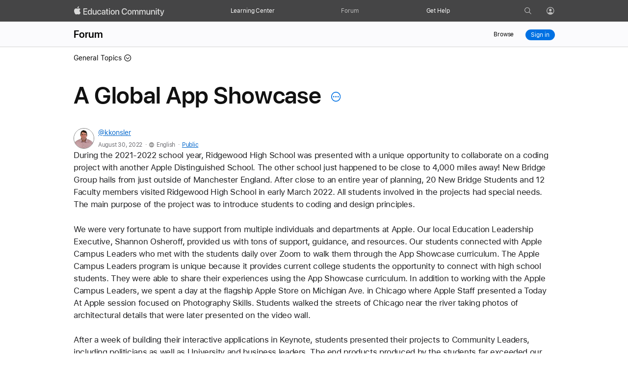

--- FILE ---
content_type: text/html;charset=utf-8
request_url: https://education.apple.com/story/250010723
body_size: 46149
content:
<!doctype>
<html lang="en" lang="en">

  <head>
    <title>A Global App Showcase - Apple Education Community</title>
    
  
  
    
<meta property="og:type" content="website" />
<meta property="og:title" content="A Global App Showcase" />
<meta property="og:url" content="https://education.apple.com/story/250010723" />
<meta property="og:image" content="https://education.apple.com/public/assets/featured/blog_featured_image-reduced.jpeg" />
<meta property="og:image:alt" content="Apple Education Community" />
<meta property="og:description" content="English and US students collaborated to make applications that solve real-world problems." />
<meta property="og:site_name" content="Apple Education Community" />
<meta property="og:locale" content="en_US" />
<meta name="twitter:card" content="summary_large_image" />
<meta name="description" content="English and US students collaborated to make applications that solve real-world problems." />

  
  <link rel="canonical" href="https://education.apple.com/story/250010723"/>
  <link rel="preload" href="https://education.apple.com/green/public/compiled/pages/posts.js" as="script">
  <noscript><link rel="stylesheet" href="https://education.apple.com/green/public/compiled/pages/posts.css" nonce="random_csp_nonce"></noscript>

<style nonce="random_csp_nonce">
body nav.mopac-top-nav { top: 0; position: fixed; width: 100%; z-index: 10009; }
.top-nav-placeholder { width: 100%; height: 44px; }
.community-nav { width: 100%; display: flex; -webkit-box-pack: justify; justify-content: space-between; -webkit-box-align: center; align-items: center; padding: 12px 22px; }
@media (min-width: 30px) and (max-width: 900px) {
.community-nav { padding: 12px 0px; }
}
@media (min-width: 30px) and (max-width: 735px) {
.community-nav { padding-bottom: 22px; }
}
.community-nav .dropdown:not(.report-edit-actions) { position: relative; margin-right: 16px; float: left; }
.breadcrumbs .dropdown .drop-down-button { cursor: pointer; }
.pagination { float: right; }
.pagination .pagination-list { font-size: 0px; display: flex; -webkit-box-orient: horizontal; -webkit-box-direction: normal; flex-direction: row; align-content: flex-end; -webkit-box-align: center; align-items: center; }
.pagination .pagination-list .first-page, .pagination .pagination-list .last-page, .pagination .pagination-list .next-page, .pagination .pagination-list .previous-page { padding: 5px 0px 4px; border: 1px solid rgb(212, 212, 213); border-radius: 3px; box-sizing: border-box; display: inline-block; vertical-align: top; text-align: center; font-weight: 400; font-size: 13px; line-height: 1.25; white-space: nowrap; height: 23px; min-width: 23px; }
.pagination .pagination-list .first-page, .pagination .pagination-list .previous-page { margin-right: 15px; outline-offset: -2px; }
.pagination .pagination-list .last-page, .pagination .pagination-list .next-page { margin-left: 15px; }
.pagination .pagination-list .page-number { font-family: "SF Pro Text"; font-size: 14px; box-sizing: border-box; font-weight: 400; display: inline-block; white-space: nowrap; }
@media (min-width: 30px) and (max-width: 735px) {
.pagination .pagination-list .page-number { font-size: 15px; font-weight: 400; color: rgb(41, 41, 43); line-height: 3em; }
}
.spinner-wrapper { position: absolute; left: 0px; top: 0px; width: 100%; height: 100%; background-color: rgba(255, 255, 255, 0.66); z-index: 999; }
.spinner-wrapper .spinner { position: absolute; top: 20%; left: calc(50% - 20px); }
.avatar-contain { border-radius: 50%; border: 1px solid rgb(119, 119, 119); object-fit: cover; }
.avatar-contain.default-avatar { width: 40px; height: 40px; }
.row.user-avatar { -webkit-box-align: center !important; align-items: center !important; width: auto !important; }
.post-author-name { font-size: 16px; padding-right: 8px; min-width: 30px; white-space: nowrap; overflow: hidden; text-overflow: ellipsis; margin-left: 10px; display: none; }
@media (min-width: 30px) and (max-width: 900px) {
.post-author-name { display: block; }
}
@media (max-width: 30px) {
.post-author-name { max-width: 144px; }
}
.link .post-author-name { color: rgb(0, 102, 204); }
.author-content { display: flex; -webkit-box-orient: horizontal; -webkit-box-direction: normal; flex-direction: row; }
@media (min-width: 768px) {
.author-content { -webkit-box-align: center; align-items: center; }
}
@media (min-width: 30px) and (max-width: 735px) {
.author-content { min-height: auto; }
}
@media (min-width: 30px) and (max-width: 767px) {
.author-content.large { max-width: 100%; -webkit-box-align: unset; align-items: unset; }
}
.author-content.large .post-author-metadata { -webkit-box-orient: vertical; -webkit-box-direction: normal; flex-direction: column; -webkit-box-align: start; align-items: flex-start; margin-left: 8px; }
@media (min-width: 30px) and (max-width: 767px) {
.author-content.large .post-author-metadata { margin-left: 10px; overflow: hidden; }
}
.author-content .post-author-metadata { display: flex; -webkit-box-orient: horizontal; -webkit-box-direction: normal; flex-direction: row; -webkit-box-align: center; align-items: center; margin-left: 10px; font-size: 14px; letter-spacing: -0.3px; }
.author-content .post-author-metadata .post-author-name { display: block; color: rgb(0, 102, 204); font-size: 14px; overflow: hidden; text-overflow: ellipsis; max-width: 300px; white-space: nowrap; margin-left: 0px; padding: 0px; font-weight: 500; }
@media (min-width: 30px) and (max-width: 767px) {
.author-content .post-author-metadata .post-author-name { max-width: 180px; }
}
@media (max-width: 30px) {
.author-content .post-author-metadata .post-author-name { max-width: 130px; }
}
.content-user a { color: rgb(0, 102, 204); }
.content-user span:not(.author-name) { color: rgb(110, 110, 115); }
.content-user span:not(.author-name).post-restricted-visibility { padding-top: 2px; font-size: 12px; font-family: "SF Pro Display"; letter-spacing: 0.54px; }
@media (min-width: 30px) and (max-width: 767px) {
.content-user span:not(.author-name).post-restricted-visibility { margin-top: 12px; }
}
.centered-full-stop { position: absolute; margin-top: -3px; }
.post-restricted-visibility { margin-left: 7px; }
.post-author-profile .content-user span[data-action="converDate"] { font-family: "SF Pro Display"; letter-spacing: 0.54px; font-size: 12px; }
p { font-size: 17px; }
.grey-text { color: rgb(117, 117, 117); }
.button, .button-black, .primary-button, .sign-out-popup .buttons-row .button, .sign-out-popup .buttons-row .button-black, .sign-out-popup .buttons-row .primary-button { margin: 5px; }
.reviewed-section { border: 2px solid rgb(251, 231, 176); border-radius: 10px; background: rgb(255, 250, 238); padding: 20px; -webkit-box-align: center; align-items: center; display: flex; -webkit-box-orient: horizontal; -webkit-box-direction: normal; flex-direction: row; }
@media (min-width: 30px) and (max-width: 767px) {
.reviewed-section { -webkit-box-orient: vertical; -webkit-box-direction: normal; flex-direction: column; width: auto; padding: 24px; margin-bottom: 36px; }
}
.reviewed-section .exclamation-mark, .reviewed-section .eye-slash-icon-orange { background-size: 30px 30px; width: 30px; background-repeat: no-repeat; height: 30px; margin: 0px; padding-right: 20px; }
@media (min-width: 30px) and (max-width: 767px) {
.reviewed-section .exclamation-mark, .reviewed-section .eye-slash-icon-orange { padding-right: 0px; padding-bottom: 24px; }
}
.reviewed-section .review-text-main { color: rgb(51, 51, 51); }
@media (min-width: 30px) and (max-width: 767px) {
.reviewed-section .review-text-main { text-align: center; }
}
.reviewed-section .legal-review-text { font-weight: 600; }
.form-row { width: 100%; display: block; margin: 0px 0px 30px; }
@media (min-width: 30px) and (max-width: 767px) {
.form-row { margin: 0px 0px 36px; }
}
.legal-checkbox-label { font-size: 16px; margin-bottom: 6px; }
.video__notice { text-align: center; }
.video__notice h2 { padding-bottom: 15px; }
.reject-form-content, .third-party-content { margin-bottom: 20px; margin-top: 0px; }
.button-reduced { font-size: 12px; line-height: 1.33337; font-weight: 400; letter-spacing: -0.01em; font-family: "SF Pro Text", "SF Pro Icons", "Helvetica Neue", Helvetica, Arial, sans-serif; min-width: 23px; padding: 4px 11px; }
.content-post { padding: 0px; max-width: 980px; box-sizing: border-box; width: 100%; outline: none !important; }
.content-post .header { display: flex; -webkit-box-orient: horizontal; -webkit-box-direction: normal; flex-flow: wrap; -webkit-box-align: center; align-items: center; -webkit-box-pack: justify; justify-content: space-between; }
.content-post .body { display: flex; -webkit-box-orient: horizontal; -webkit-box-direction: normal; flex-direction: row; margin-top: 20px; width: 100%; font-size: 0px; }
@media (min-width: 30px) and (max-width: 767px) {
.content-post .body { margin-top: 18px; }
}
.content-post .body .post-content, .content-post .body .post-content.edit-comment-width { width: 100%; }
@media (min-width: 30px) and (max-width: 767px) {
.content-post .body .post-content { width: 100%; }
}
.content-post .body .post-content .post-body { position: relative; font-size: 17px; line-height: 1.47059; font-weight: 400; letter-spacing: -0.022em; max-width: 100%; overflow: hidden; outline: none; margin-top: 24px; }
@media (min-width: 30px) and (max-width: 735px) {
.content-post .body .post-content .post-body { margin-top: 12px; }
}
.content-post .body .post-content .post-body .content-post-body-content { padding-bottom: 18px; display: inline; line-height: 1.33; tab-size: 4; white-space: normal; }
@media (min-width: 30px) and (max-width: 767px) {
.content-post .body .post-content .post-body .content-post-body-content { margin-top: -4.11765rem; padding-top: 4.11765rem; }
}
.content-post .body .post-content .post-body .content-post-body-content li { white-space: break-spaces; overflow-wrap: break-word; }
.content-post .body .post-content .post-body .content-post-body-content p { margin: 0px 0px 1.5em; padding: 0px; white-space: break-spaces; overflow-wrap: break-word; }
.content-post .body .post-content .post-body .content-post-body-content img { height: auto; }
.content-post .body .post-content .post-body .content-post-body-content a { overflow-wrap: break-word; }
.content-post .body .post-content .post-body .content-post-body-content em { font-style: italic; }
.content-post .body .post-content .post-body .content-post-body-content ol, .content-post .body .post-content .post-body .content-post-body-content ul { margin: 0px 0px 1.5em 48px; }
.content-post .body .post-content .post-body .content-post-body-content .header1, .content-post .body .post-content .post-body .content-post-body-content .header-1 { margin: 0px 0px 0.75em; font-weight: 500; }
.content-post .body .post-content .post-body .content-post-body-content .header2, .content-post .body .post-content .post-body .content-post-body-content .header-2 { margin: 0px 0px 0.75em; }
.content-post .body .post-content .post-body .content-post-body-content .header3, .content-post .body .post-content .post-body .content-post-body-content .header-3 { font-size: 19px; line-height: 1.21053; font-weight: 600; letter-spacing: 0.012em; margin: 0px 0px 0.75em; }
.content-post .body .post-content .post-body .content-post-body-content .header-3 { font-family: "SF Pro Display", "SF Pro Icons", "Helvetica Neue", Helvetica, Arial, sans-serif; }
.content-post .body .post-content .post-body .content-post-body-content :not(blockquote):not(pre):not(img):not(iframe):not(.imageinsert-attachment):last-child { padding-bottom: 0px; margin-bottom: 0px; }
.content-post .body .post-content .post-body .content-post-body-content .align-center { margin: 0px auto 16px; text-align: center; }
.content-post .body .post-content .post-body .content-post-body-content .align-right { text-align: right; }
.content-post .body .post-content .post-body .content-post-body-content ol { counter-reset: list-1 0 list-2 0 list-3 0 list-4 0 list-5 0 list-6 0 list-7 0 list-8 0 list-9 0; }
.content-post .body .post-content .post-body .content-post-body-content ol li { counter-reset: list-1 0 list-2 0 list-3 0 list-4 0 list-5 0 list-6 0 list-7 0 list-8 0 list-9 0; counter-increment: list-0 1; list-style-type: none; }
.content-post .body .post-content .post-body .content-post-body-content .content-body p { white-space: break-spaces; overflow-wrap: break-word; }
.content-post .body .post-content .timestamp { color: rgb(110, 110, 115); font-size: 14px; margin: 0px 0px 25px; max-width: 100%; letter-spacing: 0.63px; }
.content-post .body .post-content .action-bar { font-size: 0px; margin-top: 24px; display: flex; flex-wrap: wrap; gap: 16px; }
.content-post .body .post-content .action-bar > :not(.no-display) { vertical-align: top; display: inline-block; }
.content-post .body .post-content .action-bar .button, .content-post .body .post-content .action-bar .button-black, .content-post .body .post-content .action-bar .primary-button, .content-post .body .post-content .action-bar .sign-out-popup .buttons-row .button, .content-post .body .post-content .action-bar .sign-out-popup .buttons-row .button-black, .content-post .body .post-content .action-bar .sign-out-popup .buttons-row .primary-button, .sign-out-popup .buttons-row .content-post .body .post-content .action-bar .button, .sign-out-popup .buttons-row .content-post .body .post-content .action-bar .button-black, .sign-out-popup .buttons-row .content-post .body .post-content .action-bar .primary-button { height: 1.05882rem; margin: 0px !important; }
.like-comment-buttons { display: flex; -webkit-box-align: center; align-items: center; }
.like-comment-buttons button:first-child { margin-right: 20px; }
@media (min-width: 30px) and (max-width: 735px) {
.like-comment-buttons button:first-child { margin-right: 12px; }
}
.show-files #file-list-display-main { display: flex; }
.show-files #file-list-display-main #file-list-display { margin-left: 0px; display: flex; -webkit-box-orient: vertical; -webkit-box-direction: normal; flex-direction: column; }
.show-files #file-list-display-main #file-list-display:last-of-type { margin-bottom: 20px; }
@media (min-width: 30px) and (max-width: 767px) {
.show-files #file-list-display-main #file-list-display:last-of-type { margin-bottom: 13px; }
}
@media (min-width: 30px) and (max-width: 767px) {
.show-files #file-list-display-main { display: flex; }
}
.attach-main .spinner { display: none; }
[data-action="content-body"] .imageinsert-attachment img, [data-action="content-body"] p img, [data-action="content-post-body"] .imageinsert-attachment img, [data-action="content-post-body"] p img { cursor: zoom-in; }
.add-comment { border: 2px solid rgb(230, 230, 230); border-radius: 18px; margin-bottom: 40px; margin-top: 40px; padding: 36px !important; }
@media (min-width: 30px) and (max-width: 767px) {
.add-comment { margin-top: 36px; margin-bottom: 0px; padding: 18px !important; }
}
@media (min-width: 30px) and (max-width: 767px) {
.add-comment .post-actions { justify-items: center; display: flex; -webkit-box-orient: vertical; -webkit-box-direction: normal; flex-direction: column; }
.add-comment .post-actions button { margin-bottom: 13px; }
}
.post-restricted-visibility-padding { padding-top: 24px; }
@media (min-width: 30px) and (max-width: 735px) {
.post-restricted-visibility-padding { padding: 6px 0px; }
}
.post-restricted-visibility .eye-icon-gray { width: 16px; height: 16px; margin-right: 4px; }
.all-comments-container { margin-top: 0px !important; }
.comment-container:last-child { margin-bottom: 80px !important; }
@media (min-width: 30px) and (max-width: 735px) {
.comment-container:last-child { margin-bottom: 52px !important; }
}
.comment-container .content-post .body { margin-top: 20px; }
.comment-container .content-post .body .post-content .post-body { margin-top: 11px; }
.video { display: none }
main .video { visibility: hidden; min-height: 489px; }
.popover-placeholder-wrapper { -webkit-box-pack: end; justify-content: end; margin-top: 6px; padding-right: 16px; }
.announcements .announcement { border: 1px solid rgb(210, 210, 215); padding: 12px; border-radius: 12px; margin: 24px auto; max-width: 942px; background-color: rgba(0, 0, 0, 0.02); text-align: center; }
@media (min-width: 30px) and (max-width: 767px) {
.announcements .announcement { margin: 12px; }
}
.announcements .announcement .description { display: block; margin: 0px; }
@media (min-width: 30px) and (max-width: 735px) {
.announcements .announcement .description { display: none !important; }
}
.announcements .announcement .title { font-weight: 600; display: inline-block; margin: 0px; padding-bottom: 6px; }
@media (min-width: 30px) and (max-width: 735px) {
.announcements .announcement .title { font-size: 14px; line-height: 20px; letter-spacing: -0.016em; display: block !important; }
}
.announcements .announcement blockquote, .announcements .announcement p { margin: 0px; word-break: break-word; }
.announcements .announcement .to-announcement { margin: 0px auto; }
.announcements .announcement-details { position: absolute; left: 100vw; width: 100vw; top: -12px; height: calc(-94px + 100vh); background-color: rgb(255, 255, 255); overflow: scroll; z-index: 1; text-align: center; }
@media (min-width: 30px) and (max-width: 735px) {
.announcements .announcement-details :last-child { padding-bottom: 100px; }
}
.announcements .announcement-details .from-announcement { position: relative; display: block; width: 28px; margin: 12px 0px; left: 20px; cursor: pointer; }
.announcements .announcement-details .title { font-weight: 600; padding: 0px 34px; }
.announcements .announcement-details .description { margin: 0px; padding: 6px 34px 0px; outline: none; word-break: break-word; }
.announcements .announcement-details p { font-size: 14px; line-height: 20px; letter-spacing: -0.016em; text-align: center; }
.announcements .announcement-details .icon-chevronleft { padding: 0px; }
@media (min-width: 30px) and (max-width: 767px) {
.recommended-content-wrapper { margin-bottom: 25px; margin-top: 23px; }
}
.recommended-content-wrapper .suggested-blog { width: 288px; }
@media (min-width: 30px) and (max-width: 767px) {
.recommended-content-wrapper .suggested-blog { background-color: rgb(255, 255, 255); margin-bottom: 24px; max-width: 30%; }
.recommended-content-wrapper .suggested-blog:last-child { margin-bottom: 0px; }
}
@media (min-width: 30px) and (max-width: 900px) {
.recommended-content-wrapper .suggested-blog { max-width: 30%; }
}
@media only screen and (min-width: 901px) and (max-width: 950px) {
.recommended-content-wrapper .suggested-blog { max-width: 270px; }
}
@media (min-width: 30px) and (max-width: 735px) {
.recommended-content-wrapper .suggested-blog { max-width: 100%; }
}
.recommended-content-wrapper .suggested-blog .column { width: 100%; max-width: 320px; }
@media (min-width: 30px) and (max-width: 767px) {
.recommended-content-wrapper .suggested-blog .column { max-width: none; }
}
.recommended-content-wrapper .suggested-blog p { overflow-wrap: break-word; margin-bottom: 12px; color: rgb(51, 51, 51); }
.recommended-content-wrapper .suggested-blog a, .recommended-content-wrapper .suggested-blog p { width: 100%; font-size: 14px; font-weight: 400; letter-spacing: -0.016em; line-height: 18px !important; }
.recommended-content-wrapper .suggested-blog .suggested-column .image-wrapper { width: 100%; height: 144px; max-height: 144px; min-height: 144px; margin-bottom: 18px; border: 1px solid rgb(210, 210, 215); border-radius: 12px; display: flex; -webkit-box-align: center; align-items: center; overflow: hidden; }
@media (min-width: 30px) and (max-width: 767px) {
.recommended-content-wrapper .suggested-blog .suggested-column .image-wrapper { height: 100%; margin-right: 10px; }
}
.recommended-content-wrapper .suggested-blog .suggested-column .image-wrapper img { width: 100%; height: 100%; display: table; object-fit: cover; margin: 0px auto; }
.recommended-content-wrapper .suggested-blog .suggested-column .title { font-weight: 600; white-space: nowrap; overflow: hidden; text-overflow: ellipsis; }
@media (min-width: 30px) and (max-width: 735px) {
.recommended-content-wrapper .suggested-blog .suggested-column .title { white-space: normal; }
}
@media (min-width: 30px) and (max-width: 767px) {
.recommended-content-wrapper .suggested-blog .suggested-column .title { font-size: 14px; overflow: hidden; text-overflow: ellipsis; display: -webkit-box; -webkit-line-clamp: 2; -webkit-box-orient: vertical; max-height: 40px; line-height: 20px; }
}
.recommended-content-wrapper .recommended-content-description { margin-bottom: 12px; display: -webkit-box; -webkit-line-clamp: 3; -webkit-box-orient: vertical; overflow: hidden; }
.more-posts-by-user-heading { padding: 40px 0px; }
.more-posts-by-user-heading h2 { width: 100%; overflow-wrap: break-word; margin-bottom: 0px; }
.grid-space { -webkit-box-pack: justify; justify-content: space-between; }
.recommended-grid { display: flex; -webkit-box-orient: horizontal; -webkit-box-direction: normal; flex-direction: row; }
@media (min-width: 30px) and (max-width: 735px) {
.recommended-grid { -webkit-box-orient: vertical; -webkit-box-direction: normal; flex-direction: column; }
}
@media (min-width: 30px) and (max-width: 735px) {
.recommended-grid { max-width: 216px; }
.recommended-grid .recommended-content-description { -webkit-line-clamp: 2; }
.recommended-content-wrapper .suggested-blog .suggested-column .image-wrapper { min-height: auto; border: 1px solid rgb(210, 210, 215); border-radius: 12px; }
}
.post-actions button { margin-right: 20px; }
.content-post-body-content { line-height: 1.33; tab-size: 4; white-space: normal; }
.content-post-body-content li, .content-post-body-content p { white-space: break-spaces; overflow-wrap: break-word; }
.content-post-body-content p { margin: 0px 0px 1.5em; padding: 0px; }
.content-post-body-content img { height: auto; }
.content-post-body-content a { overflow-wrap: break-word; }
.content-post-body-content em { font-style: italic; }
.content-post-body-content ol, .content-post-body-content ul { margin: 0px 0px 1.5em 48px; }
.content-post-body-content pre { width: 100%; max-width: 100%; box-sizing: border-box; border: 1px solid rgb(117, 117, 117); border-radius: 1px; background-color: rgb(255, 255, 255); font-size: 17px; padding: 16px; margin: 0px 0px 1.5em; }
.content-post-body-content pre code { display: block; overflow-x: auto; }
.content-post-body-content blockquote { margin: 0px 0px 1.5em; padding: 0px; border: none; background-color: rgb(255, 255, 255); }
.content-post-body-content .header1, .content-post-body-content .header-1 { margin: 0px 0px 0.75em; font-weight: 500; }
.content-post-body-content .header2, .content-post-body-content .header-2 { margin: 0px 0px 0.75em; }
.content-post-body-content .header3, .content-post-body-content .header-3 { font-size: 19px; line-height: 1.21053; font-weight: 600; letter-spacing: 0.012em; margin: 0px 0px 0.75em; }
.content-post-body-content .header-3 { font-family: "SF Pro Display", "SF Pro Icons", "Helvetica Neue", Helvetica, Arial, sans-serif; }
.content-post-body-content :not(blockquote):not(pre):not(img):not(iframe):last-child { padding-bottom: 0px; margin-bottom: 0px; }
.content-post-body-content .align-center { margin: 0px auto 16px; text-align: center; }
.content-post-body-content .align-right { text-align: right; }
.content-post-body-content ol, .content-post-body-content ol li { counter-reset: list-1 0 list-2 0 list-3 0 list-4 0 list-5 0 list-6 0 list-7 0 list-8 0 list-9 0; }
.content-post-body-content ol li { counter-increment: list-0 1; list-style-type: none; }
@media (min-width: 30px) and (max-width: 735px) {
.content-post-body-content pre { white-space: revert; }
}
.replies-count { margin-top: 40px; letter-spacing: -0.33px !important; line-height: 1.3 !important; margin-bottom: 40px !important; }
@media (min-width: 30px) and (max-width: 735px) {
.replies-count { margin-bottom: 32px !important; }
}
.post-pagination { padding-top: 40px; border-top: 1px solid rgb(212, 212, 213); }
@media (min-width: 30px) and (max-width: 735px) {
.post-pagination { padding-top: 20px; }
}
.pagination-main { display: flex; -webkit-box-pack: end; justify-content: flex-end; }
.bottom-pagination { overflow: hidden; }
h1.post-title { color: rgb(17, 17, 17); line-height: 1.084; }
@media (min-width: 30px) and (max-width: 735px) {
h1.post-title { flex-basis: 90%; line-height: 1.143; font-size: 28px !important; }
}
.content-title.row { -webkit-box-orient: horizontal; -webkit-box-direction: normal; flex-flow: row; }
.content-title.row #popover-placeholder { padding-left: 20px; padding-top: 11px; margin-top: 8px; }
@media only screen and (min-width: 734px) and (max-width: 1068px) {
.content-title.row #popover-placeholder { padding-top: 6px; margin-top: 6px; }
}
@media (min-width: 30px) and (max-width: 735px) {
.content-title.row #popover-placeholder { flex-basis: 10%; padding-top: 4px; margin-top: 0px; }
}
.content-main .community-nav { padding-bottom: 40px !important; }
.main-post { display: flex; -webkit-box-orient: vertical; -webkit-box-direction: normal; flex-direction: column; gap: 24px; }
.like-comment-buttons .button, .like-comment-buttons .button-black, .like-comment-buttons .primary-button, .like-comment-buttons .sign-out-popup .buttons-row .button, .like-comment-buttons .sign-out-popup .buttons-row .button-black, .like-comment-buttons .sign-out-popup .buttons-row .primary-button, .sign-out-popup .buttons-row .like-comment-buttons .button, .sign-out-popup .buttons-row .like-comment-buttons .button-black, .sign-out-popup .buttons-row .like-comment-buttons .primary-button { margin: 0px !important; }
.action-bar .tooltip-button, .like-comment-buttons .tooltip-button { color: rgb(255, 255, 255) !important; }
.action-bar .form-tooltip-wrapper .form-tooltip, .like-comment-buttons .form-tooltip-wrapper .form-tooltip { top: -8px; left: 50px; }
.action-bar .form-tooltip-wrapper .form-tooltip p, .like-comment-buttons .form-tooltip-wrapper .form-tooltip p { background-color: rgb(232, 232, 237); color: rgb(29, 29, 31); border-radius: 10px; letter-spacing: -0.22px; font-weight: 400; }
@media (min-width: 30px) and (max-width: 735px) {
.action-bar .form-tooltip-wrapper .tooltip-button, .like-comment-buttons .form-tooltip-wrapper .tooltip-button { padding-bottom: 8px !important; }
}
.action-bar .row, .like-comment-buttons .row { gap: 16px; }
.button, .button-black, .primary-button, .sign-out-popup .buttons-row .button, .sign-out-popup .buttons-row .button-black, .sign-out-popup .buttons-row .primary-button { --sk-button-color: #fff; --sk-button-color-hover: var(--sk-button-color); --sk-button-color-active: var(--sk-button-color-hover); --sk-button-disabled-opacity: var(--sk-link-disabled-opacity,0.42); --sk-button-border-color: transparent; --sk-button-border-radius: 980px; --sk-button-margin-horizontal: 14px; --sk-button-margin-vertical: 14px; --sk-button-min-width-basis: 60px; --sk-button-padding-horizontal: 16px; --sk-button-padding-vertical: 9px; --sk-button-border-width: 1px; --sk-button-box-sizing: content-box; --sk-button-width: auto; --sk-button-display: inline-block; background: var(--sk-button-background); color: var(--sk-button-color); padding-block: calc(var(--sk-button-padding-vertical) - var(--sk-button-border-width)); padding-inline: calc(var(--sk-button-padding-horizontal) - var(--sk-button-border-width)); border-radius: var(--sk-button-border-radius); border: var(--sk-button-border-width) solid var(--sk-button-border-color); width: var(--sk-button-width); min-width: calc(var(--sk-button-min-width-basis) - var(--sk-button-padding-horizontal)*2); cursor: pointer; display: var(--sk-button-display); box-sizing: var(--sk-button-box-sizing); text-align: center; text-decoration: none; white-space: nowrap; --sk-button-background: #0071e3; --sk-button-background-hover: #0077ed; --sk-button-background-active: #006edb; }
@media only screen and (min-width: 1069px) {
.button, .button-black, .primary-button, .sign-out-popup .buttons-row .button, .sign-out-popup .buttons-row .button-black, .sign-out-popup .buttons-row .primary-button { font-size: 14px; line-height: 1.28577; font-weight: 400; letter-spacing: -0.016em; font-family: "SF Pro Text", "SF Pro Icons", "Helvetica Neue", Helvetica, Arial, sans-serif; }
}
.button-block { --sk-button-box-sizing: border-box; --sk-button-width: 100%; --sk-button-display: block; --sk-button-border-radius: 8px; --sk-button-margin-horizontal: 9px; --sk-button-margin-vertical: 9px; }
.button-secondary, .sign-out-popup .buttons-row .button-secondary { --sk-button-background: transparent; --sk-button-background-hover: #0077ed; --sk-button-background-active: #006edb; --sk-button-color: #06c; --sk-button-color-hover: #fff; --sk-button-border-color: #06c; }
.button-elevated { --sk-button-padding-horizontal: 22px; --sk-button-padding-vertical: 12px; --sk-button-min-width-basis: 70px; --sk-button-margin-horizontal: 18px; --sk-button-margin-vertical: 18px; }
@media only screen and (min-width: 1069px) {
.button-elevated { font-size: 17px; line-height: 1.17648; font-weight: 400; letter-spacing: -0.022em; font-family: "SF Pro Text", "SF Pro Icons", "Helvetica Neue", Helvetica, Arial, sans-serif; }
}
.button-reduced { --sk-button-padding-horizontal: 11px; --sk-button-padding-vertical: 4px; --sk-button-min-width-basis: 45px; --sk-button-margin-horizontal: 10px; --sk-button-margin-vertical: 10px; }
@media only screen and (min-width: 1069px) {
.button-reduced { font-size: 12px; line-height: 1.33337; font-weight: 400; letter-spacing: -0.01em; font-family: "SF Pro Text", "SF Pro Icons", "Helvetica Neue", Helvetica, Arial, sans-serif; }
}
.button-reduced.button-block { --sk-button-border-radius: 5px; --sk-button-margin-horizontal: 6px; --sk-button-margin-vertical: 6px; }
.button-margin { margin-inline-end: var(--sk-button-margin-horizontal); margin-bottom: var(--sk-button-margin-vertical); }
a.block { --sk-blocklink-color: #06c; color: inherit; box-sizing: border-box; display: block; cursor: pointer; text-decoration: none; }
.arrow-link, .block-link { cursor: pointer; color: var(--sk-blocklink-color); }
nav.mopac-top-nav .top-nav-wrapper { position: unset; }
.mopac-top-nav { transition: background-color 50ms; }
.top-nav-links ul li { position: unset; }
.mopac-top-nav-curtain, .top-nav-flyout { display: none; }
.top-nav-desktop-link, .top-nav-mobile-link { display: none; font-size: 12px; font-family: "SF Pro Text"; letter-spacing: -0.01em; color: rgb(255, 255, 255); text-decoration: none; text-align: left; }
.icon-icon.person-icon-white { top: 6px; left: 10px; }
@media (max-width: 767px) {
.top-nav-links, .top-nav-profile-link { background-color: rgb(22, 22, 23); }
.show-desktop-inline { display: none !important; }
}
@media (min-width: 768px) {
.hc-checked, .show-mobile { display: none !important; }
.top-nav-desktop-link { display: block; }
.mopac-top-nav .desktop-top-icon, .mopac-top-nav .top-nav-links, .mopac-top-nav .top-nav-profile-link, .mopac-top-nav .top-nav-wrapper, .mopac-top-nav li, .mopac-top-nav ul { background-color: inherit; }
}
.top-nav-user-avatar { width: 14px; border: 0.5px solid rgb(105, 105, 105); height: 14px; border-radius: 50%; vertical-align: top; object-fit: cover; margin-top: 1.5px; margin-left: -3.5px; box-sizing: unset; }
@media only screen and (max-width: 767px) {
.top-nav-links { height: 100vh; top: 0px; position: fixed; left: 0px; }
}
.top-nav-profile-icon { padding-left: 11px; position: absolute; }
.top-nav-profile-icon .icon-icon.person-icon-white { background-image: url("data:image/svg+xml;charset=utf-8,%3Csvg xmlns='http://www.w3.org/2000/svg' height='32' width='32' viewBox='2 -94 116 116' fill='%23fff' opacity='.8'%3E%3Cpath xmlns='http://www.w3.org/2000/svg' d='M58.545 14.55c27.246 0 49.805-22.558 49.805-49.804 0-27.197-22.608-49.805-49.854-49.805C31.3-85.059 8.74-62.45 8.74-35.254c0 27.246 22.608 49.805 49.805 49.805zm0-33.154c-14.697 0-25.977 5.225-30.957 11.084-6.543-7.324-10.498-17.04-10.498-27.734 0-22.998 18.36-41.504 41.406-41.504 23.047 0 41.504 18.506 41.553 41.504.049 10.742-3.955 20.46-10.547 27.783-4.932-5.86-16.26-11.133-30.957-11.133zm0-8.3c9.375.097 16.748-7.91 16.748-18.409 0-9.863-7.373-18.066-16.748-18.066s-16.797 8.203-16.748 18.066c.049 10.498 7.373 18.311 16.748 18.409z'/%3E%3C/svg%3E"); position: absolute; width: 21px; height: 21px; background-size: 18px; background-repeat: no-repeat; border-radius: 50%; margin-left: -1px; }
.top-nav-profile-icon .icon-icon { margin-top: 0.1501em !important; }
.mopac-top-nav { z-index: 1000; position: relative; height: 44px; padding: 0px 0px 0px 16px; background-color: rgb(69, 69, 70); box-sizing: border-box; }
@media only screen and (max-width: 767px) {
.mopac-top-nav { padding-right: 4px; padding-top: 1px; height: 48px; }
}
.mopac-top-nav button { background-color: transparent; border: 0px; cursor: pointer; }
.mopac-top-nav a { text-decoration: none !important; }
.mopac-top-nav .top-nav-links a { font-size: 15px; letter-spacing: 0.5px; }
.mopac-top-nav .top-nav-wrapper { width: 100%; max-width: 995px; margin: 0px auto; position: relative; }
.mopac-top-nav .top-nav-wrapper .desktop-top-icon, .mopac-top-nav .top-nav-wrapper .logo, .mopac-top-nav .top-nav-wrapper .mobile-hamburger, .mopac-top-nav .top-nav-wrapper .top-nav-links { display: inline-block; float: left; }
.mopac-top-nav .top-nav-wrapper .top-nav-links { width: calc(100% - 365px); box-sizing: border-box; }
@media only screen and (max-width: 1000px) and (min-width: 768px) {
.mopac-top-nav .top-nav-wrapper .top-nav-links { text-align: center; padding-left: 3%; }
}
.mopac-top-nav .top-nav-wrapper .top-nav-links ul { font-size: 0px; max-width: 670px; margin: 0px; list-style: none; width: 100%; padding-left: 0px; }
@media only screen and (min-width: 768px) {
.mopac-top-nav .top-nav-wrapper .top-nav-links ul { height: 44px; }
.mopac-top-nav .top-nav-wrapper .top-nav-links ul li:first-of-type { width: 31%; }
.mopac-top-nav .top-nav-wrapper .top-nav-links ul li:nth-of-type(2) { width: 32%; }
.mopac-top-nav .top-nav-wrapper .top-nav-links ul li:nth-of-type(3) { width: 25%; }
}
@media only screen and (min-width: 768px) {
.mopac-top-nav .top-nav-wrapper .top-nav-links ul { margin-left: 90px; }
}
@media only screen and (max-width: 1000px) {
.mopac-top-nav .top-nav-wrapper .top-nav-links ul { max-width: 550px; margin: 0px auto; }
}
.mopac-top-nav .top-nav-wrapper .top-nav-links ul li { display: inline-block; }
.mopac-top-nav .top-nav-wrapper .top-nav-links ul li a { font-size: 12px; font-family: "SF Pro Text"; letter-spacing: -0.01em; color: rgb(255, 255, 255); text-decoration: none; opacity: 0.8; }
.mopac-top-nav .top-nav-wrapper .top-nav-links ul li a.selected { color: rgb(193, 193, 193); }
@media only screen and (max-width: 767px) {
.mopac-top-nav .top-nav-wrapper .top-nav-links ul li a { font-size: 28px; font-weight: 600; letter-spacing: 0.22px; color: rgb(232, 232, 237); opacity: 1; font-family: "SF Pro Display"; }
}
@media only screen and (min-width: 768px) {
.mopac-top-nav .top-nav-wrapper .top-nav-links ul li span { height: 44px; display: flex; -webkit-box-pack: center; justify-content: center; -webkit-box-align: center; align-items: center; }
}
@media only screen and (max-width: 767px) {
.mopac-top-nav .top-nav-wrapper .top-nav-links ul li span { line-height: 36px; }
}
.mopac-top-nav .top-nav-wrapper .mobile-hamburger { width: 44px; height: 44px; position: absolute; margin-left: -15px; right: 0px; }
.mopac-top-nav .top-nav-wrapper .mobile-hamburger .ac-gn-menuicon-label { opacity: 0.8; }
.mopac-top-nav .top-nav-wrapper .logo { background-position: 50% center; background-color: transparent; background-image: url("data:image/svg+xml;charset=utf-8,%3Csvg width='527' height='56' xmlns='http://www.w3.org/2000/svg' xmlns:xlink='http://www.w3.org/1999/xlink'%3E%3Cdefs%3E%3Cpath id='a' d='M0 0h38.143v46.883H0z'/%3E%3C/defs%3E%3Cg fill='none' fill-rule='evenodd'%3E%3Cpath fill='%23FFFFFE' d='M54.077 11.451H76.44v4.712H59.546v10.278h15.991v4.59H59.546v10.938H76.44v4.712H54.077v-35.23m44.417 22.388v-.025c0-5.322-2.832-8.789-6.787-8.789-4.151 0-6.738 3.369-6.738 8.789v.025c0 5.469 2.563 8.813 6.738 8.813 3.979 0 6.787-3.467 6.787-8.813zm-18.921 0v-.025c0-8.178 4.248-13.305 10.693-13.305 3.638 0 6.568 1.831 8.106 4.858h.097V11.451h5.298v35.23h-5.298v-4.346h-.097c-1.538 3.003-4.37 4.858-8.057 4.858-6.543 0-10.742-5.175-10.742-13.354zm29.218 3.808v-16.65h5.273v15.625c0 3.882 1.807 6.03 5.469 6.03 3.711 0 6.103-2.661 6.103-6.665v-14.99h5.298v25.684h-5.298v-3.858h-.122c-1.342 2.588-3.955 4.37-7.861 4.37-5.64 0-8.862-3.637-8.862-9.546m26.046-3.833v-.024c0-8.13 4.785-13.281 12.11-13.281 6.615 0 10.619 4.248 11.059 9.082l.025.171h-5.029l-.049-.196c-.563-2.514-2.516-4.638-5.957-4.638-4.102 0-6.763 3.418-6.763 8.911v.024c0 5.615 2.71 8.911 6.786 8.911 3.248 0 5.323-1.88 5.957-4.663l.026-.195h5.078l-.026.171c-.56 5.151-4.857 9.106-11.035 9.106-7.494 0-12.182-5.151-12.182-13.379m35.963 9.107c3.711 0 6.518-2.515 6.518-5.86v-2.002l-6.274.391c-3.174.195-4.932 1.587-4.932 3.76v.049c0 2.246 1.856 3.662 4.688 3.662zm-10.01-3.54v-.049c0-4.468 3.467-7.202 9.546-7.568l6.982-.415V29.42c0-2.832-1.831-4.541-5.102-4.541-3.052 0-4.932 1.44-5.372 3.491l-.048.22h-4.981l.025-.269c.366-4.419 4.199-7.812 10.522-7.812 6.274 0 10.254 3.32 10.254 8.471v17.701h-5.298v-4.053h-.098c-1.489 2.759-4.467 4.516-7.861 4.516-5.127 0-8.569-3.149-8.569-7.763zm28.418.537V25.196h-3.687v-4.199h3.687v-6.689h5.395v6.689h4.81v4.199h-4.81v14.405c0 2.612 1.172 3.393 3.394 3.393.561 0 1.025-.049 1.416-.098v4.078a17.74 17.74 0 01-2.686.219c-5.078 0-7.519-2.148-7.519-7.275m14.77 6.763h5.274V20.997h-5.274v25.684zm-.439-32.666a3.058 3.058 0 013.076-3.052 3.043 3.043 0 013.076 3.052c0 1.66-1.343 3.027-3.076 3.027-1.709 0-3.076-1.367-3.076-3.027zm28.729 19.824v-.049c0-5.615-2.685-8.862-6.811-8.862-4.053 0-6.763 3.247-6.763 8.862v.049c0 5.688 2.686 8.935 6.812 8.935s6.762-3.271 6.762-8.935zm-18.969 0v-.049c0-8.203 4.858-13.281 12.158-13.281 7.324 0 12.207 5.053 12.207 13.281v.049c0 8.276-4.834 13.354-12.183 13.354-7.373 0-12.182-5.102-12.182-13.354zm27.891-12.842h5.274v3.882h.122c1.342-2.612 3.979-4.37 7.861-4.37 5.64 0 8.887 3.637 8.887 9.546v16.626h-5.298V31.056c0-3.858-1.807-6.031-5.469-6.031-3.711 0-6.103 2.686-6.103 6.69v14.966h-5.274V20.997m36.719 8.057v-.025c0-11.181 6.348-18.164 16.333-18.164 7.764 0 13.599 4.785 14.697 11.743l.049.22h-5.42l-.146-.488c-1.172-4.126-4.444-6.641-9.18-6.641-6.543 0-10.742 5.176-10.742 13.33v.025c0 8.154 4.223 13.379 10.742 13.379 4.687 0 7.935-2.442 9.253-6.91l.073-.219h5.42l-.024.244c-1.099 7.007-6.934 11.719-14.722 11.719-9.985 0-16.333-7.032-16.333-18.213m52.923 4.785v-.049c0-5.615-2.686-8.862-6.812-8.862-4.052 0-6.762 3.247-6.762 8.862v.049c0 5.688 2.685 8.935 6.811 8.935 4.126 0 6.763-3.271 6.763-8.935zm-18.97 0v-.049c0-8.203 4.858-13.281 12.158-13.281 7.325 0 12.207 5.053 12.207 13.281v.049c0 8.276-4.834 13.354-12.182 13.354-7.373 0-12.183-5.102-12.183-13.354zm28.143-12.842h5.273v3.979h.122c1.099-2.685 3.711-4.467 7.08-4.467 3.54 0 6.128 1.831 7.154 5.053h.122c1.318-3.124 4.345-5.053 8.007-5.053 5.079 0 8.399 3.369 8.399 8.52v17.652h-5.298V30.299c0-3.345-1.782-5.274-4.907-5.274s-5.298 2.344-5.298 5.591v16.065h-5.176V29.908c0-2.978-1.88-4.883-4.858-4.883-3.125 0-5.347 2.466-5.347 5.786v15.87h-5.273V20.997m41.235 0h5.273v3.979h.123c1.098-2.685 3.71-4.467 7.08-4.467 3.54 0 6.128 1.831 7.153 5.053h.122c1.318-3.124 4.346-5.053 8.008-5.053 5.078 0 8.398 3.369 8.398 8.52v17.652h-5.298V30.299c0-3.345-1.782-5.274-4.907-5.274s-5.298 2.344-5.298 5.591v16.065h-5.175V29.908c0-2.978-1.88-4.883-4.859-4.883-3.125 0-5.347 2.466-5.347 5.786v15.87h-5.273V20.997m41.113 16.65v-16.65h5.274v15.625c0 3.882 1.806 6.03 5.468 6.03 3.711 0 6.104-2.661 6.104-6.665v-14.99h5.298v25.684h-5.298v-3.858h-.122c-1.343 2.588-3.955 4.37-7.861 4.37-5.64 0-8.863-3.637-8.863-9.546m27.344-16.65h5.273v3.882h.123c1.342-2.612 3.979-4.37 7.861-4.37 5.64 0 8.887 3.637 8.887 9.546v16.626h-5.298V31.056c0-3.858-1.807-6.031-5.469-6.031-3.711 0-6.104 2.686-6.104 6.69v14.966h-5.273V20.997m27.441 25.684h5.274V20.997h-5.274v25.684zm-.439-32.666a3.058 3.058 0 013.076-3.052 3.042 3.042 0 013.076 3.052c0 1.66-1.342 3.027-3.076 3.027-1.709 0-3.076-1.367-3.076-3.027zm12.646 25.903V25.196h-3.686v-4.199h3.686v-6.689h5.396v6.689h4.81v4.199h-4.81v14.405c0 2.612 1.172 3.393 3.394 3.393.561 0 1.025-.049 1.416-.098v4.078c-.611.097-1.612.219-2.686.219-5.078 0-7.52-2.148-7.52-7.275m14.82 15.088V50.88a7.701 7.701 0 001.733.195c2.49 0 3.858-.659 4.737-3.149l.439-1.221-9.351-25.708h5.713l6.47 20.898h.171l6.47-20.898h5.566l-9.57 26.88c-1.905 5.322-4.59 7.373-9.619 7.373-1.026 0-2.124-.122-2.759-.244'/%3E%3Cmask id='b' fill='%23fff'%3E%3Cuse xlink:href='%23a'/%3E%3C/mask%3E%3Cpath d='M25.958 7.513C27.575 5.491 28.672 2.775 28.383 0c-2.367.118-5.256 1.562-6.928 3.586-1.502 1.733-2.831 4.563-2.484 7.221 2.657.231 5.312-1.328 6.987-3.294m2.395 3.814c-3.859-.23-7.14 2.19-8.983 2.19-1.844 0-4.666-2.075-7.718-2.019-3.973.059-7.659 2.305-9.675 5.877-4.146 7.147-1.094 17.748 2.938 23.568 1.959 2.88 4.318 6.05 7.428 5.937 2.938-.116 4.089-1.903 7.661-1.903 3.568 0 4.605 1.903 7.715 1.845 3.226-.058 5.242-2.881 7.2-5.763 2.246-3.283 3.166-6.453 3.224-6.627-.058-.057-6.219-2.421-6.276-9.508-.059-5.934 4.837-8.757 5.067-8.932-2.764-4.089-7.084-4.55-8.581-4.665' fill='%23FFFFFE' mask='url(%23b)'/%3E%3C/g%3E%3C/svg%3E"); background-repeat: no-repeat; width: 184px; height: 38px; background-size: 184px; margin-top: 4px; opacity: 0.8; }
.mopac-top-nav .top-nav-wrapper .desktop-top-icon { float: right; margin-top: 8px; top: 4px; width: 85px; height: 36px; }
.mopac-top-nav .top-nav-wrapper .desktop-top-icon a, .mopac-top-nav .top-nav-wrapper .desktop-top-icon button, .mopac-top-nav .top-nav-wrapper .desktop-top-icon span.top-nav-profile-icon { width: 25px; height: 30px; background-repeat: no-repeat; opacity: 0.8; display: inline-block; background-size: 14px; }
@media only screen and (max-width: 767px) {
.mopac-top-nav .top-nav-wrapper .desktop-top-icon a, .mopac-top-nav .top-nav-wrapper .desktop-top-icon button, .mopac-top-nav .top-nav-wrapper .desktop-top-icon span.top-nav-profile-icon { background-size: 16px; }
}
.mopac-top-nav .top-nav-wrapper .desktop-top-icon a, .mopac-top-nav .top-nav-wrapper .desktop-top-icon button { background-position: 8px -3px; vertical-align: top; }
@media only screen and (max-width: 767px) {
.mopac-top-nav .top-nav-wrapper .desktop-top-icon a, .mopac-top-nav .top-nav-wrapper .desktop-top-icon button { background-position: 5px -5px; }
}
.mopac-top-nav .top-nav-wrapper .desktop-top-icon .top-nav-profile-icon { top: 4.5px; margin-left: 18px; position: absolute; }
.mopac-top-nav.expanded .desktop-top-icon, .mopac-top-nav.expanded .top-nav-links, .mopac-top-nav .top-nav-wrapper .mobile-hamburger, .mopac-top-nav .top-nav-wrapper .mopac-top-nav-search { display: none; }
@media only screen and (max-width: 767px) {
.mopac-top-nav .top-nav-wrapper .desktop-top-icon { margin-right: 45px; }
.mopac-top-nav .top-nav-wrapper .top-nav-links { display: none; float: none; }
.mopac-top-nav .top-nav-wrapper .top-nav-links ul li { display: block; }
.mopac-top-nav .top-nav-wrapper .mobile-hamburger { display: inline-block; }
.mopac-top-nav .top-nav-wrapper .top-nav-links { width: 100%; text-align: left; }
.mopac-top-nav .top-nav-wrapper .top-nav-links ul { width: calc(-60px + 100vw); max-width: 584px; margin: 0px auto; }
.mopac-top-nav .top-nav-wrapper .top-nav-links ul li { margin-bottom: 11.2px; box-sizing: unset; padding: 0px; }
.mopac-top-nav .top-nav-wrapper ul li a { padding-left: 0px !important; color: rgb(255, 255, 255); }
.mopac-top-nav .top-nav-wrapper .top-nav-links ul { padding: 58px 0px; margin-left: 48px; }
}
.mobile-hamburger-close-btn, .mobile-hamburger-open-btn { display: none; width: 30px; height: 30px; position: absolute; margin-top: 8px; margin-left: 8px; }
.mobile-hamburger-open-btn { display: block; }
#sub-nav-mobile-menu { display: none; }
.icon-icon.cancel-icon.icon-after-top-margin { padding-bottom: 1.5px; }
abbr, blockquote, body, button, dd, dl, dt, fieldset, figure, form, h1, h2, h3, h4, h5, h6, hgroup, input, legend, li, ol, p, pre, ul { margin: 0px; padding: 0px; }
address, caption, code, figcaption, pre, th { font-size: 1em; font-weight: 400; font-style: normal; }
details, main, summary { display: block; }
audio, canvas, progress, video { vertical-align: baseline; }
button { background: none; border: 0px; box-sizing: content-box; color: inherit; cursor: pointer; font: inherit; overflow: visible; vertical-align: inherit; }
body, button, input, select, textarea { font-synthesis: none; -webkit-font-smoothing: antialiased; }
h1, h2, h3, h4, h5, h6 { font-weight: 600; color: var(--sk-headline-text-color,#1d1d1f); }
h1 + *, h2 + *, h3 + *, h4 + *, h5 + *, h6 + * { margin-top: var(--sk-headline-plus-first-element-margin,.8em); }
ol + *, p + *, ul + * { margin-top: var(--sk-paragraph-plus-element-margin,.8em); }
ol, ul { margin-inline-start: 1.17647em; }
ol ol, ol ul, ul ol, ul ul { margin-top: 0px; margin-bottom: 0px; }
nav ol, nav ul { margin: 0px; list-style: none; }
li li { font-size: 1em; }
b, strong { font-weight: 600; }
cite, dfn, em, i { font-style: italic; }
a { color: var(--sk-body-link-color,#06c); letter-spacing: inherit; }
.justify-content-center { -webkit-box-pack: center; justify-content: center; }
.row { display: flex; -webkit-box-direction: normal; flex-flow: wrap; width: 100%; }
.row, .row-reverse { -webkit-box-orient: horizontal; }
.column { box-sizing: border-box; margin: 0px; padding: 0px; min-width: 0px; }
.large-12 { flex-basis: 100%; max-width: 100%; }
@media only screen and (max-width: 1068px) {
.medium-12 { flex-basis: 100%; max-width: 100%; }
}
@media only screen and (max-width: 734px) {
.small-12 { flex-basis: 100%; max-width: 100%; }
}
a.icon { text-decoration: none; }
a.more { text-decoration: none; }
.typography-headline, h1 { font-size: 48px; line-height: 1.08349; font-weight: 600; letter-spacing: -0.003em; font-family: "SF Pro Display", "SF Pro Icons", "Helvetica Neue", Helvetica, Arial, sans-serif; }
@media only screen and (max-width: 1068px) {
.typography-headline, h1 { font-size: 40px; line-height: 1.1; font-weight: 600; letter-spacing: 0px; font-family: "SF Pro Display", "SF Pro Icons", "Helvetica Neue", Helvetica, Arial, sans-serif; }
}
@media only screen and (max-width: 734px) {
.typography-headline, h1 { font-size: 32px; line-height: 1.125; font-weight: 600; letter-spacing: 0.004em; font-family: "SF Pro Display", "SF Pro Icons", "Helvetica Neue", Helvetica, Arial, sans-serif; }
}
.typography-headline-reduced, h2 { font-size: 40px; line-height: 1.1; font-weight: 600; letter-spacing: 0px; font-family: "SF Pro Display", "SF Pro Icons", "Helvetica Neue", Helvetica, Arial, sans-serif; }
@media only screen and (max-width: 1068px) {
.typography-headline-reduced, h2 { font-size: 32px; line-height: 1.125; font-weight: 600; letter-spacing: 0.004em; font-family: "SF Pro Display", "SF Pro Icons", "Helvetica Neue", Helvetica, Arial, sans-serif; }
}
@media only screen and (max-width: 734px) {
.typography-headline-reduced, h2 { font-size: 28px; line-height: 1.14286; font-weight: 600; letter-spacing: 0.007em; font-family: "SF Pro Display", "SF Pro Icons", "Helvetica Neue", Helvetica, Arial, sans-serif; }
}
.typography-eyebrow-super { font-size: 32px; line-height: 1.125; font-weight: 600; letter-spacing: 0.004em; font-family: "SF Pro Display", "SF Pro Icons", "Helvetica Neue", Helvetica, Arial, sans-serif; }
@media only screen and (max-width: 1068px) {
.typography-eyebrow-super { font-size: 28px; line-height: 1.14286; font-weight: 600; letter-spacing: 0.007em; font-family: "SF Pro Display", "SF Pro Icons", "Helvetica Neue", Helvetica, Arial, sans-serif; }
}
@media only screen and (max-width: 734px) {
.typography-eyebrow-super { font-size: 24px; line-height: 1.16667; font-weight: 600; letter-spacing: 0.009em; font-family: "SF Pro Display", "SF Pro Icons", "Helvetica Neue", Helvetica, Arial, sans-serif; }
}
.typography-eyebrow-elevated { font-size: 28px; line-height: 1.14286; font-weight: 600; letter-spacing: 0.007em; font-family: "SF Pro Display", "SF Pro Icons", "Helvetica Neue", Helvetica, Arial, sans-serif; }
@media only screen and (max-width: 1068px) {
.typography-eyebrow-elevated { font-size: 24px; line-height: 1.16667; font-weight: 600; letter-spacing: 0.009em; font-family: "SF Pro Display", "SF Pro Icons", "Helvetica Neue", Helvetica, Arial, sans-serif; }
}
@media only screen and (max-width: 734px) {
.typography-eyebrow-elevated { font-size: 21px; line-height: 1.19048; font-weight: 600; letter-spacing: 0.011em; font-family: "SF Pro Display", "SF Pro Icons", "Helvetica Neue", Helvetica, Arial, sans-serif; }
}
.content-post-body-content .header2, .content-post-body-content .header-2, .content-post .body .post-content .post-body .content-post-body-content .header2, .content-post .body .post-content .post-body .content-post-body-content .header-2, .modal.limit-width-bento-modal .header2, .modal.limit-width-bento-modal .header-2, .rte-common#editor-placeholder[data-rte-container] .editor .ql-editor .header2, .rte-common#editor-placeholder[data-rte-container] .editor .ql-editor .header-2, .rte-common[data-rte-container] .editor .ql-editor .header2, .rte-common[data-rte-container] .editor .ql-editor .header-2 { font-size: 24px; line-height: 1.16667; font-weight: 600; letter-spacing: 0.009em; font-family: "SF Pro Display", "SF Pro Icons", "Helvetica Neue", Helvetica, Arial, sans-serif; }
@media only screen and (max-width: 1068px) {
.content-post-body-content .header2, .content-post-body-content .header-2, .content-post .body .post-content .post-body .content-post-body-content .header2, .content-post .body .post-content .post-body .content-post-body-content .header-2, .modal.limit-width-bento-modal .header2, .modal.limit-width-bento-modal .header-2, .rte-common#editor-placeholder[data-rte-container] .editor .ql-editor .header2, .rte-common#editor-placeholder[data-rte-container] .editor .ql-editor .header-2, .rte-common[data-rte-container] .editor .ql-editor .header2, .rte-common[data-rte-container] .editor .ql-editor .header-2 { font-size: 21px; line-height: 1.19048; font-weight: 600; letter-spacing: 0.011em; font-family: "SF Pro Display", "SF Pro Icons", "Helvetica Neue", Helvetica, Arial, sans-serif; }
}
.modal-content-container .model-title, .sub-nav-desktop .top-row .subnav-title, .sub-nav-mobile .subnav-title, .typography-eyebrow-reduced { font-size: 21px; line-height: 1.19048; font-weight: 600; letter-spacing: 0.011em; font-family: "SF Pro Display", "SF Pro Icons", "Helvetica Neue", Helvetica, Arial, sans-serif; }
@media only screen and (max-width: 734px) {
.modal-content-container .model-title, .sub-nav-desktop .top-row .subnav-title, .sub-nav-mobile .subnav-title, .typography-eyebrow-reduced { font-size: 19px; line-height: 1.21053; font-weight: 600; letter-spacing: 0.012em; font-family: "SF Pro Display", "SF Pro Icons", "Helvetica Neue", Helvetica, Arial, sans-serif; }
}
.content-post-body-content blockquote, .content-post .body .post-content .post-body .content-post-body-content blockquote, .modal.limit-width-bento-modal blockquote, .rte-common#editor-placeholder[data-rte-container] .editor .ql-editor blockquote, .rte-common[data-rte-container] .editor .ql-editor blockquote, .typography-intro-elevated { font-size: 24px; line-height: 1.33341; font-weight: 400; letter-spacing: 0.009em; font-family: "SF Pro Display", "SF Pro Icons", "Helvetica Neue", Helvetica, Arial, sans-serif; }
@media only screen and (max-width: 1068px) {
.content-post-body-content blockquote, .content-post .body .post-content .post-body .content-post-body-content blockquote, .modal.limit-width-bento-modal blockquote, .rte-common#editor-placeholder[data-rte-container] .editor .ql-editor blockquote, .rte-common[data-rte-container] .editor .ql-editor blockquote, .typography-intro-elevated { font-size: 21px; line-height: 1.381; font-weight: 400; letter-spacing: 0.011em; font-family: "SF Pro Display", "SF Pro Icons", "Helvetica Neue", Helvetica, Arial, sans-serif; }
}
.content-post-body-content .header1, .content-post-body-content .header-1, .content-post .body .post-content .post-body .content-post-body-content .header1, .content-post .body .post-content .post-body .content-post-body-content .header-1, .modal.limit-width-bento-modal .header1, .modal.limit-width-bento-modal .header-1, .rte-common#editor-placeholder[data-rte-container] .editor .ql-editor .header1, .rte-common#editor-placeholder[data-rte-container] .editor .ql-editor .header-1, .rte-common[data-rte-container] .editor .ql-editor .header1, .rte-common[data-rte-container] .editor .ql-editor .header-1, .typography-quote { font-size: 40px; line-height: 1.2; font-weight: 400; letter-spacing: 0px; font-family: "SF Pro Display", "SF Pro Icons", "Helvetica Neue", Helvetica, Arial, sans-serif; }
@media only screen and (max-width: 1068px) {
.content-post-body-content .header1, .content-post-body-content .header-1, .content-post .body .post-content .post-body .content-post-body-content .header1, .content-post .body .post-content .post-body .content-post-body-content .header-1, .modal.limit-width-bento-modal .header1, .modal.limit-width-bento-modal .header-1, .rte-common#editor-placeholder[data-rte-container] .editor .ql-editor .header1, .rte-common#editor-placeholder[data-rte-container] .editor .ql-editor .header-1, .rte-common[data-rte-container] .editor .ql-editor .header1, .rte-common[data-rte-container] .editor .ql-editor .header-1, .typography-quote { font-size: 32px; line-height: 1.25; font-weight: 400; letter-spacing: 0.004em; font-family: "SF Pro Display", "SF Pro Icons", "Helvetica Neue", Helvetica, Arial, sans-serif; }
}
@media only screen and (max-width: 734px) {
.content-post-body-content .header1, .content-post-body-content .header-1, .content-post .body .post-content .post-body .content-post-body-content .header1, .content-post .body .post-content .post-body .content-post-body-content .header-1, .modal.limit-width-bento-modal .header1, .modal.limit-width-bento-modal .header-1, .rte-common#editor-placeholder[data-rte-container] .editor .ql-editor .header1, .rte-common#editor-placeholder[data-rte-container] .editor .ql-editor .header-1, .rte-common[data-rte-container] .editor .ql-editor .header1, .rte-common[data-rte-container] .editor .ql-editor .header-1, .typography-quote { font-size: 28px; line-height: 1.28583; font-weight: 400; letter-spacing: 0.007em; font-family: "SF Pro Display", "SF Pro Icons", "Helvetica Neue", Helvetica, Arial, sans-serif; }
}
.typography-callout { font-size: 32px; line-height: 1.125; font-weight: 600; letter-spacing: 0.004em; font-family: "SF Pro Display", "SF Pro Icons", "Helvetica Neue", Helvetica, Arial, sans-serif; }
@media only screen and (max-width: 1068px) {
.typography-callout { font-size: 28px; line-height: 1.14286; font-weight: 600; letter-spacing: 0.007em; font-family: "SF Pro Display", "SF Pro Icons", "Helvetica Neue", Helvetica, Arial, sans-serif; }
}
@media only screen and (max-width: 734px) {
.aggregator-widget-index-0 { padding-top: 53px; }
.typography-callout { font-size: 24px; line-height: 1.16667; font-weight: 600; letter-spacing: 0.009em; font-family: "SF Pro Display", "SF Pro Icons", "Helvetica Neue", Helvetica, Arial, sans-serif; }
}
.typography-tout { font-size: 19px; line-height: 1.21053; font-weight: 600; letter-spacing: 0.012em; font-family: "SF Pro Display", "SF Pro Icons", "Helvetica Neue", Helvetica, Arial, sans-serif; }
.announcements .announcement, .content-post-body-content .log-attachment, .content-post-body-content ol, .content-post-body-content p, .content-post-body-content ul, .content-post .body .post-content .post-body .content-post-body-content .log-attachment, .content-post .body .post-content .post-body .content-post-body-content ol, .content-post .body .post-content .post-body .content-post-body-content p, .content-post .body .post-content .post-body .content-post-body-content ul, .modal.limit-width-bento-modal .log-attachment, .modal.limit-width-bento-modal ol, .modal.limit-width-bento-modal p, .modal.limit-width-bento-modal ul, .rte-common#editor-placeholder[data-rte-container] .editor .ql-editor .log-attachment, .rte-common#editor-placeholder[data-rte-container] .editor .ql-editor ol, .rte-common#editor-placeholder[data-rte-container] .editor .ql-editor p, .rte-common#editor-placeholder[data-rte-container] .editor .ql-editor ul, .rte-common[data-rte-container] .editor .ql-editor .log-attachment, .rte-common[data-rte-container] .editor .ql-editor ol, .rte-common[data-rte-container] .editor .ql-editor p, .rte-common[data-rte-container] .editor .ql-editor ul, .typography-body { font-size: 17px; line-height: 1.47059; font-weight: 400; letter-spacing: -0.022em; font-family: "SF Pro Text", "SF Pro Icons", "Helvetica Neue", Helvetica, Arial, sans-serif; }
.typography-body-tight { font-size: 17px; line-height: 1.23536; font-weight: 400; letter-spacing: -0.022em; font-family: "SF Pro Text", "SF Pro Icons", "Helvetica Neue", Helvetica, Arial, sans-serif; }
.announcements .announcement .to-announcement, .content-user span:not(.author-name), .typography-body-reduced { font-size: 14px; line-height: 1.42859; font-weight: 400; letter-spacing: -0.016em; font-family: "SF Pro Text", "SF Pro Icons", "Helvetica Neue", Helvetica, Arial, sans-serif; }
.typography-body-reduced-tight { font-size: 14px; line-height: 1.28577; font-weight: 400; letter-spacing: -0.016em; font-family: "SF Pro Text", "SF Pro Icons", "Helvetica Neue", Helvetica, Arial, sans-serif; }
.typography-caption { font-size: 12px; line-height: 1.33337; font-weight: 400; letter-spacing: -0.01em; font-family: "SF Pro Text", "SF Pro Icons", "Helvetica Neue", Helvetica, Arial, sans-serif; }
[class*="typography-eyebrow"] { display: block; margin-bottom: 0.4em; }
[class*="typography-eyebrow"] + * { margin-top: 0px; }
.announcements .typography-headline-reduced + .announcement, .announcements h2 + .announcement, .content-post-body-content .typography-headline-reduced + .log-attachment, .content-post-body-content .typography-headline-reduced + ol, .content-post-body-content h2 + .log-attachment, .content-post-body-content h2 + ol, .content-post-body-content h2 + p, .content-post-body-content h2 + ul, .content-post .body .post-content .post-body .content-post-body-content .typography-headline-reduced + .log-attachment, .content-post .body .post-content .post-body .content-post-body-content .typography-headline-reduced + ol, .content-post .body .post-content .post-body .content-post-body-content .typography-headline-reduced + p, .content-post .body .post-content .post-body .content-post-body-content .typography-headline-reduced + ul, .content-post .body .post-content .post-body .content-post-body-content h2 + .log-attachment, .content-post .body .post-content .post-body .content-post-body-content h2 + ol, .content-post .body .post-content .post-body .content-post-body-content h2 + p, .content-post .body .post-content .post-body .content-post-body-content h2 + ul, .modal.limit-width-bento-modal .typography-headline-reduced + .log-attachment, .modal.limit-width-bento-modal .typography-headline-reduced + ol, .modal.limit-width-bento-modal .typography-headline-reduced + p, .modal.limit-width-bento-modal .typography-headline-reduced + ul, .modal.limit-width-bento-modal h2 + .log-attachment, .modal.limit-width-bento-modal h2 + ol, .modal.limit-width-bento-modal h2 + p, .modal.limit-width-bento-modal h2 + ul, .rte-common#editor-placeholder[data-rte-container] .editor .ql-editor .typography-headline-reduced + .log-attachment, .rte-common#editor-placeholder[data-rte-container] .editor .ql-editor .typography-headline-reduced + ol, .rte-common#editor-placeholder[data-rte-container] .editor .ql-editor .typography-headline-reduced + p, .rte-common#editor-placeholder[data-rte-container] .editor .ql-editor .typography-headline-reduced + ul, .rte-common#editor-placeholder[data-rte-container] .editor .ql-editor h2 + .log-attachment, .rte-common#editor-placeholder[data-rte-container] .editor .ql-editor h2 + ol, .rte-common#editor-placeholder[data-rte-container] .editor .ql-editor h2 + p, .rte-common#editor-placeholder[data-rte-container] .editor .ql-editor h2 + ul, .rte-common[data-rte-container] .editor .ql-editor .typography-headline-reduced + .log-attachment, .rte-common[data-rte-container] .editor .ql-editor .typography-headline-reduced + ol, .rte-common[data-rte-container] .editor .ql-editor .typography-headline-reduced + p, .rte-common[data-rte-container] .editor .ql-editor .typography-headline-reduced + ul, .rte-common[data-rte-container] .editor .ql-editor h2 + .log-attachment, .rte-common[data-rte-container] .editor .ql-editor h2 + ol, .rte-common[data-rte-container] .editor .ql-editor h2 + p, .rte-common[data-rte-container] .editor .ql-editor h2 + ul, .typography-headline-reduced + .typography-body, .typography-headline-reduced + p, .typography-headline-reduced + ul, h2 + .typography-body, h2 + p, h2 + ul { --sk-headline-plus-first-element-margin: 1em; }
.content-post-body-content ol, .content-post-body-content ul, .content-post .body .post-content .post-body .content-post-body-content ol, .content-post .body .post-content .post-body .content-post-body-content ul, .list, .modal.limit-width-bento-modal ol, .modal.limit-width-bento-modal ul, .rte-common#editor-placeholder[data-rte-container] .editor .ql-editor ol, .rte-common#editor-placeholder[data-rte-container] .editor .ql-editor ul, .rte-common[data-rte-container] .editor .ql-editor ol, .rte-common[data-rte-container] .editor .ql-editor ul { --sk-list-copy-color: #1d1d1f; --sk-list-title-color: #1d1d1f; box-sizing: border-box; color: var(--sk-list-copy-color); }
.content-post-body-content .list + ol, .content-post-body-content .list + ul, .content-post-body-content ol + .list, .content-post-body-content ol + ol, .content-post-body-content ol + ul, .content-post-body-content ul + .list, .content-post-body-content ul + ol, .content-post-body-content ul + ul, .content-post .body .post-content .post-body .content-post-body-content .list + ol, .content-post .body .post-content .post-body .content-post-body-content .list + ul, .content-post .body .post-content .post-body .content-post-body-content ol + .list, .content-post .body .post-content .post-body .content-post-body-content ol + ol, .content-post .body .post-content .post-body .content-post-body-content ol + ul, .content-post .body .post-content .post-body .content-post-body-content ul + .list, .content-post .body .post-content .post-body .content-post-body-content ul + ol, .content-post .body .post-content .post-body .content-post-body-content ul + ul, .list + .list, .modal.limit-width-bento-modal .list + ol, .modal.limit-width-bento-modal .list + ul, .modal.limit-width-bento-modal ol + .list, .modal.limit-width-bento-modal ol + ol, .modal.limit-width-bento-modal ol + ul, .modal.limit-width-bento-modal ul + .list, .modal.limit-width-bento-modal ul + ol, .modal.limit-width-bento-modal ul + ul, .rte-common#editor-placeholder[data-rte-container] .editor .ql-editor .list + ol, .rte-common#editor-placeholder[data-rte-container] .editor .ql-editor .list + ul, .rte-common#editor-placeholder[data-rte-container] .editor .ql-editor ol + .list, .rte-common#editor-placeholder[data-rte-container] .editor .ql-editor ol + ol, .rte-common#editor-placeholder[data-rte-container] .editor .ql-editor ol + ul, .rte-common#editor-placeholder[data-rte-container] .editor .ql-editor ul + .list, .rte-common#editor-placeholder[data-rte-container] .editor .ql-editor ul + ol, .rte-common#editor-placeholder[data-rte-container] .editor .ql-editor ul + ul, .rte-common[data-rte-container] .editor .ql-editor .list + ol, .rte-common[data-rte-container] .editor .ql-editor .list + ul, .rte-common[data-rte-container] .editor .ql-editor ol + .list, .rte-common[data-rte-container] .editor .ql-editor ol + ol, .rte-common[data-rte-container] .editor .ql-editor ol + ul, .rte-common[data-rte-container] .editor .ql-editor ul + .list, .rte-common[data-rte-container] .editor .ql-editor ul + ol, .rte-common[data-rte-container] .editor .ql-editor ul + ul { margin-top: var(--sk-list-margin-top,1.6em); }
.content-post-body-content ol li, .content-post-body-content ul li, .content-post .body .post-content .post-body .content-post-body-content ol li, .content-post .body .post-content .post-body .content-post-body-content ul li, .list li, .modal.limit-width-bento-modal ol li, .modal.limit-width-bento-modal ul li, .rte-common#editor-placeholder[data-rte-container] .editor .ql-editor ol li, .rte-common#editor-placeholder[data-rte-container] .editor .ql-editor ul li, .rte-common[data-rte-container] .editor .ql-editor ol li, .rte-common[data-rte-container] .editor .ql-editor ul li { margin-top: var(--sk-list-item-margin-top,.4em); }
.icon-icon { width: 20px; height: 20px; background-size: 20px; margin-right: 7px; margin-top: -4px; display: inline-block; vertical-align: middle; border: none; cursor: pointer; background-repeat: no-repeat; }
.icon-after { margin-right: 0px; margin-left: 7px; }
.icon-after-top-margin { margin-top: 0px; }
.icon-default { display: inline-block; vertical-align: middle; background-repeat: no-repeat; background-size: 100%; }
.confirm-icon-white { background-image: url("data:image/svg+xml;charset=utf-8,%3Csvg xmlns='http://www.w3.org/2000/svg' height='32' width='32' viewBox='9 -94 100 118' fill='%23fff'%3E%3Cpath xmlns='http://www.w3.org/2000/svg' d='M58.545 14.55c27.246 0 49.805-22.558 49.805-49.804 0-27.197-22.608-49.805-49.854-49.805C31.3-85.059 8.74-62.45 8.74-35.254c0 27.246 22.608 49.805 49.805 49.805zm0-8.3c-23.047 0-41.455-18.457-41.455-41.504 0-22.998 18.36-41.504 41.406-41.504 23.047 0 41.504 18.506 41.553 41.504.049 23.047-18.457 41.504-41.504 41.504zm-6.152-17.09c1.61 0 2.93-.781 3.955-2.295l24.12-37.94c.635-.976 1.173-2.099 1.173-3.173 0-2.246-1.954-3.613-4.004-3.613-1.27 0-2.54.732-3.418 2.197L52.197-20.361 40.87-35.01c-1.123-1.465-2.295-2.002-3.613-2.002-2.149 0-3.858 1.758-3.858 3.955 0 1.075.44 2.1 1.172 3.028l13.623 16.894c1.319 1.612 2.588 2.295 4.2 2.295z'/%3E%3C/svg%3E"); }
.exclamation-mark { background-image: url("data:image/svg+xml;charset=utf-8,%3Csvg xmlns='http://www.w3.org/2000/svg' height='32' width='32' viewBox='12 -88 100 106' fill='%23F56300'%3E%3Cpath xmlns='http://www.w3.org/2000/svg' d='M23.438 10.889h75.146c8.301 0 13.477-5.957 13.477-13.477a13.2 13.2 0 00-1.807-6.64L72.607-74.806c-2.539-4.443-7.03-6.836-11.572-6.836-4.59 0-9.082 2.393-11.62 6.836L11.767-9.18c-1.22 2.1-1.807 4.346-1.807 6.592 0 7.52 5.176 13.477 13.476 13.477zm.048-7.666c-3.369 0-5.615-2.784-5.615-5.81 0-.88.147-1.905.635-2.93l37.597-65.577c1.075-1.855 3.028-2.734 4.932-2.734 1.905 0 3.76.83 4.834 2.734l37.549 65.625c.537.977.781 2.002.781 2.881 0 3.027-2.344 5.81-5.713 5.81zm37.55-25.245c2.343 0 3.661-1.367 3.71-3.906l.733-25.732c.048-2.49-1.905-4.346-4.493-4.346-2.636 0-4.492 1.807-4.443 4.297l.635 25.781c.049 2.49 1.416 3.907 3.857 3.907zm0 15.87c2.782 0 5.273-2.246 5.273-5.078 0-2.881-2.442-5.079-5.274-5.079-2.88 0-5.273 2.247-5.273 5.079 0 2.783 2.441 5.078 5.273 5.078z'/%3E%3C/svg%3E"); }
.cancel-icon { background-image: url("data:image/svg+xml;charset=utf-8,%3Csvg xmlns='http://www.w3.org/2000/svg' height='20' width='20' viewBox='0 -94 116 116'%3E%3Cpath d='M58.545 14.55c27.246 0 49.805-22.558 49.805-49.804 0-27.197-22.608-49.805-49.854-49.805C31.3-85.059 8.74-62.45 8.74-35.254c0 27.246 22.608 49.805 49.805 49.805zm0-8.3c-23.047 0-41.455-18.457-41.455-41.504 0-22.998 18.36-41.504 41.406-41.504 23.047 0 41.504 18.506 41.553 41.504.049 23.047-18.457 41.504-41.504 41.504zm-16.7-20.8c1.075 0 2.1-.44 2.784-1.221l13.867-13.916 13.916 13.916c.732.732 1.66 1.22 2.783 1.22 2.149 0 3.907-1.806 3.907-3.955 0-1.123-.391-2.05-1.172-2.783L64.062-35.156l13.916-13.965c.83-.83 1.172-1.66 1.172-2.734a3.887 3.887 0 00-3.906-3.907c-1.025 0-1.855.342-2.685 1.172L58.496-40.625 44.531-54.541c-.683-.781-1.611-1.123-2.685-1.123-2.149 0-3.906 1.66-3.906 3.857 0 1.075.39 2.002 1.171 2.735l13.867 13.916L39.111-21.24c-.78.683-1.171 1.66-1.171 2.734 0 2.149 1.757 3.955 3.906 3.955z'/%3E%3C/svg%3E"); }
.top-nav-search-icon { background-image: url("data:image/svg+xml;charset=utf-8,%3Csvg xmlns='http://www.w3.org/2000/svg' viewBox='0 0 18 88'%3E%3Cpath fill='none' d='M0 0h18v88H0z'/%3E%3Cpath d='M17.512 29.417l-4.786-4.788a7.068 7.068 0 10-.777.778l4.785 4.788a.55.55 0 10.777-.777zM1.427 20.054a5.946 5.946 0 115.946 5.954 5.957 5.957 0 01-5.946-5.954z' fill='%23fff'/%3E%3Cpath d='M17.512 73.417l-4.786-4.788a7.068 7.068 0 10-.777.778l4.785 4.788a.55.55 0 10.777-.777zM1.427 64.054a5.946 5.946 0 115.946 5.954 5.957 5.957 0 01-5.946-5.954z' fill='%2386868b'/%3E%3C/svg%3E"); }
.eye-icon-gray { background-image: url("data:image/svg+xml;charset=utf-8,%3Csvg xmlns='http://www.w3.org/2000/svg' height='32' width='32' viewBox='17 -106 120 140' fill='%23888'%3E%3Cpath xmlns='http://www.w3.org/2000/svg' d='M76.709 6.64c39.453 0 66.699-31.884 66.699-41.845 0-10.01-27.295-41.846-66.699-41.846-38.916 0-66.748 31.836-66.748 41.846 0 9.96 27.783 41.846 66.748 41.846zm0-7.714c-32.178 0-58.203-27.246-58.203-34.131 0-5.81 26.025-34.13 58.203-34.13 32.031 0 58.154 28.32 58.154 34.13 0 6.885-26.123 34.13-58.154 34.13zm0-6.787c15.185 0 27.393-12.452 27.393-27.344 0-15.283-12.208-27.344-27.393-27.344-15.283 0-27.54 12.06-27.49 27.344.097 14.892 12.207 27.344 27.49 27.344zm0-18.262c-5.078 0-9.18-4.102-9.18-9.082 0-5.03 4.102-9.082 9.18-9.082 5.03 0 9.13 4.053 9.13 9.082 0 4.98-4.1 9.082-9.13 9.082z'/%3E%3C/svg%3E"); }
.return-icon { width: 21px; background-image: url("data:image/svg+xml;charset=utf-8,%3Csvg xmlns='http://www.w3.org/2000/svg' height='20' width='20' viewBox='0 -94 116 116'%3E%3Cpath d='M57.715 9.521c3.271 0 5.713-2.44 5.713-5.712v-18.653h1.416c18.896 0 30.86 4.785 39.355 20.752 1.709 3.125 3.955 3.613 6.006 3.613 2.637 0 5.029-2.343 5.029-6.542 0-36.084-15.283-58.594-50.39-58.594h-1.416v-18.457c0-3.272-2.442-6.006-5.81-6.006-2.442 0-3.907 1.22-6.641 3.516L12.45-40.528c-1.806 1.806-2.49 3.613-2.49 5.273 0 1.611.684 3.418 2.49 5.225L50.977 6.348c2.441 2.1 4.296 3.173 6.738 3.173zM54.883-.977c-.293 0-.537-.146-.83-.439l-34.766-32.91c-.44-.39-.537-.635-.537-.928 0-.293.146-.586.537-.928l34.766-33.35c.195-.195.488-.39.83-.39.39 0 .683.293.683.684v19.385c0 1.123.489 1.61 1.612 1.61h6.592c33.496 0 43.554 23.243 44.531 46.29 0 .342-.147.537-.342.537-.244 0-.342-.147-.488-.488-5.567-12.354-20.557-20.313-43.702-20.313h-6.591c-1.123 0-1.612.488-1.612 1.611v18.897c0 .44-.293.732-.683.732z'/%3E%3C/svg%3E"); }
.like-icon-white { background-image: url("data:image/svg+xml;charset=utf-8,%3Csvg xmlns='http://www.w3.org/2000/svg' height='32' width='32' viewBox='17 -106 120 140' fill='%23fff'%3E%3Cpath d='M71.436 16.357h6.738c6.103 0 11.377-.39 14.844-1.22 6.787-1.66 10.986-6.348 10.986-12.354 0-1.22-.195-2.392-.586-3.515 3.369-2.442 5.273-6.202 5.273-10.254 0-2.002-.341-3.955-1.123-5.567 2.295-2.295 3.614-5.664 3.614-9.228 0-2.295-.586-4.737-1.612-6.494 1.416-2.002 2.246-4.688 2.246-7.666 0-7.276-5.712-13.037-12.939-13.037H80.371c-1.172 0-1.953-.538-1.953-1.514 0-5.323 8.35-17.676 8.35-27.588 0-6.738-4.737-11.621-11.23-11.621-4.786 0-7.96 2.49-11.134 8.545-5.957 11.425-13.037 21.533-24.61 35.693H30.47c-12.013 0-21.73 13.623-21.73 30.274 0 16.455 10.645 30.127 23.584 30.127h16.162c6.397 3.369 14.21 5.42 22.95 5.42zm6.787-7.373l-6.739-.097C51.025 8.74 37.11-2.832 37.11-19.433c0-10.547 2.393-17.286 9.034-26.172 7.324-9.815 17.48-21.583 24.853-36.182 1.904-3.906 2.979-4.541 4.541-4.541 2.393 0 3.857 1.514 3.857 4.248 0 7.91-8.35 19.922-8.35 27.588 0 5.517 4.59 8.886 10.401 8.886h17.432c3.174 0 5.566 2.442 5.566 5.665 0 2.343-.732 3.857-2.685 5.713-.488.488-.733.976-.733 1.513 0 .39.147.83.489 1.22 1.611 2.345 2.295 3.81 2.295 5.714 0 2.343-1.075 4.297-3.321 6.006-.927.683-1.416 1.464-1.416 2.294 0 .294.098.635.244.977 1.416 2.686 2.002 3.76 2.002 5.518 0 2.636-1.66 4.638-5.175 6.445-.733.39-1.172.977-1.172 1.709 0 .293.097.586.244.928 1.22 2.978 1.416 3.466 1.416 4.687 0 2.393-1.758 4.297-5.371 5.176-2.881.732-7.47 1.074-13.037 1.025zm-45.899-5.42c-8.642 0-16.21-10.4-16.21-22.753 0-12.598 6.835-22.9 14.355-22.9h4.54c-3.661 6.835-5.273 14.013-5.273 22.509 0 9.18 3.32 17.09 9.229 23.144z'/%3E%3C/svg%3E"); cursor: inherit !important; }
.like-icon-blue, .like-icon-white { width: 17px; height: 18px; background-size: 20px; background-repeat: no-repeat; background-position: 1px 50%; margin-right: 4px; margin-top: -3px; }
.like-icon-blue { background-image: url("data:image/svg+xml;charset=utf-8,%3Csvg xmlns='http://www.w3.org/2000/svg' height='32' width='32' viewBox='17 -106 120 140' fill='%230077ed'%3E%3Cpath d='M71.436 16.357h6.738c6.103 0 11.377-.39 14.844-1.22 6.787-1.66 10.986-6.348 10.986-12.354 0-1.22-.195-2.392-.586-3.515 3.369-2.442 5.273-6.202 5.273-10.254 0-2.002-.341-3.955-1.123-5.567 2.295-2.295 3.614-5.664 3.614-9.228 0-2.295-.586-4.737-1.612-6.494 1.416-2.002 2.246-4.688 2.246-7.666 0-7.276-5.712-13.037-12.939-13.037H80.371c-1.172 0-1.953-.538-1.953-1.514 0-5.323 8.35-17.676 8.35-27.588 0-6.738-4.737-11.621-11.23-11.621-4.786 0-7.96 2.49-11.134 8.545-5.957 11.425-13.037 21.533-24.61 35.693H30.47c-12.013 0-21.73 13.623-21.73 30.274 0 16.455 10.645 30.127 23.584 30.127h16.162c6.397 3.369 14.21 5.42 22.95 5.42zm6.787-7.373l-6.739-.097C51.025 8.74 37.11-2.832 37.11-19.433c0-10.547 2.393-17.286 9.034-26.172 7.324-9.815 17.48-21.583 24.853-36.182 1.904-3.906 2.979-4.541 4.541-4.541 2.393 0 3.857 1.514 3.857 4.248 0 7.91-8.35 19.922-8.35 27.588 0 5.517 4.59 8.886 10.401 8.886h17.432c3.174 0 5.566 2.442 5.566 5.665 0 2.343-.732 3.857-2.685 5.713-.488.488-.733.976-.733 1.513 0 .39.147.83.489 1.22 1.611 2.345 2.295 3.81 2.295 5.714 0 2.343-1.075 4.297-3.321 6.006-.927.683-1.416 1.464-1.416 2.294 0 .294.098.635.244.977 1.416 2.686 2.002 3.76 2.002 5.518 0 2.636-1.66 4.638-5.175 6.445-.733.39-1.172.977-1.172 1.709 0 .293.097.586.244.928 1.22 2.978 1.416 3.466 1.416 4.687 0 2.393-1.758 4.297-5.371 5.176-2.881.732-7.47 1.074-13.037 1.025zm-45.899-5.42c-8.642 0-16.21-10.4-16.21-22.753 0-12.598 6.835-22.9 14.355-22.9h4.54c-3.661 6.835-5.273 14.013-5.273 22.509 0 9.18 3.32 17.09 9.229 23.144z'/%3E%3C/svg%3E"); }
.bubble-left-white { background-image: url("data:image/svg+xml;charset=utf-8,%3Csvg xmlns='http://www.w3.org/2000/svg' height='32' width='32' viewBox='17 -92 100 118' fill='%23fff'%3E%3Cpath xmlns='http://www.w3.org/2000/svg' d='M42.48 18.408c2.393 0 4.053-1.27 7.032-3.906L66.357-.488h31.348c14.551 0 22.363-8.057 22.363-22.364v-37.402c0-14.307-7.812-22.363-22.363-22.363h-62.89c-14.551 0-22.364 8.008-22.364 22.363v37.402c0 14.356 7.813 22.364 22.364 22.364h2.343v12.695c0 3.76 1.904 6.201 5.322 6.201zm2.002-8.935v-14.16c0-2.637-1.025-3.663-3.662-3.663h-6.005c-9.864 0-14.502-5.029-14.502-14.55v-37.354c0-9.521 4.638-14.502 14.502-14.502h62.89c9.815 0 14.502 4.98 14.502 14.502V-22.9c0 9.521-4.687 14.55-14.502 14.55h-31.64c-2.735 0-4.102.391-5.958 2.295z'/%3E%3C/svg%3E"); width: 19px; height: 18px; background-size: 19px 16px; margin-top: -3px; background-position: 50% 75%; }
.request-message.error .request-icon { background-image: url("data:image/svg+xml;charset=utf-8,%3Csvg xmlns='http://www.w3.org/2000/svg' height='32' width='32' viewBox='9 -85 100 100' fill='%23E30000'%3E%3Cpath xmlns='http://www.w3.org/2000/svg' d='M58.545 14.55c27.246 0 49.805-22.607 49.805-49.804 0-27.246-22.608-49.805-49.854-49.805C31.3-85.059 8.74-62.5 8.74-35.254c0 27.197 22.608 49.805 49.805 49.805zm-.049-40.722c-2.539 0-3.955-1.416-4.004-4.004l-.635-26.611c-.048-2.588 1.856-4.444 4.59-4.444 2.686 0 4.688 1.905 4.639 4.493l-.684 26.562c-.049 2.637-1.465 4.004-3.906 4.004zm0 16.358c-2.93 0-5.469-2.344-5.469-5.225 0-2.88 2.49-5.274 5.47-5.274 2.978 0 5.468 2.344 5.468 5.274s-2.54 5.225-5.469 5.225z'/%3E%3C/svg%3E"); }
.person-icon-white { background-image: url("data:image/svg+xml;charset=utf-8,%3Csvg xmlns='http://www.w3.org/2000/svg' height='32' width='32' viewBox='2 -94 116 116' fill='%23fff'%3E%3Cpath xmlns='http://www.w3.org/2000/svg' d='M58.545 14.55c27.246 0 49.805-22.558 49.805-49.804 0-27.197-22.608-49.805-49.854-49.805C31.3-85.059 8.74-62.45 8.74-35.254c0 27.246 22.608 49.805 49.805 49.805zm0-33.154c-14.697 0-25.977 5.225-30.957 11.084-6.543-7.324-10.498-17.04-10.498-27.734 0-22.998 18.36-41.504 41.406-41.504 23.047 0 41.504 18.506 41.553 41.504.049 10.742-3.955 20.46-10.547 27.783-4.932-5.86-16.26-11.133-30.957-11.133zm0-8.3c9.375.097 16.748-7.91 16.748-18.409 0-9.863-7.373-18.066-16.748-18.066s-16.797 8.203-16.748 18.066c.049 10.498 7.373 18.311 16.748 18.409z'/%3E%3C/svg%3E"); }
.icloud-and-arrow-icon { background-image: url("data:image/svg+xml;charset=utf-8,%3Csvg xmlns='http://www.w3.org/2000/svg' width='149.141' height='135.341'%3E%3Cpath d='M125.696 50.787c-1.351-.817-3.064-1.56-3.812-1.871.088-.768.27-2.523.27-4.075C122.154 25.627 106.522 10 87.31 10c-11.051 0-21.559 5.332-28.108 14.258-.714.978-1.43 2.147-1.892 2.938-.817-.477-2.074-1.165-3.279-1.622a21.853 21.853 0 00-7.773-1.417c-12.186 0-22.101 9.913-22.101 22.098 0 1.569.275 3.24.401 3.935-.628.341-2.135 1.194-3.346 2.098C14.19 57.505 10 65.838 10 74.57c0 15.31 12.456 27.765 27.767 27.765h10.296a2.284 2.284 0 100-4.57H37.767c-12.793 0-23.198-10.404-23.198-23.195 0-7.406 3.415-14.192 9.367-18.62 1.252-.93 3.026-1.868 3.036-1.876 1.571-.817 2.482-2.747 2.122-4.486-.003-.02-.37-1.811-.37-3.334 0-9.665 7.866-17.53 17.534-17.53 2.122 0 4.192.376 6.152 1.12 1.513.573 3.297 1.72 3.313 1.731.833.54 1.856.714 2.81.474a3.594 3.594 0 002.262-1.75c.01-.02 1.086-1.97 2.092-3.341C68.58 19.2 77.708 14.567 87.31 14.567c16.695 0 30.275 13.58 30.275 30.274 0 1.711-.274 3.85-.278 3.87-.237 1.797.853 3.644 2.528 4.3.02.007 2.088.835 3.504 1.687 7.034 4.242 11.234 11.67 11.234 19.872 0 12.79-10.406 23.195-23.198 23.195h-10.297a2.284 2.284 0 100 4.57h10.297c15.31 0 27.766-12.455 27.766-27.765-.001-9.815-5.026-18.707-13.445-23.783z'/%3E%3Cpath d='M74.57 125.34a2.286 2.286 0 002.284-2.284V62.801l18.084 18.085a2.281 2.281 0 003.23 0 2.283 2.283 0 000-3.23L77.654 57.143c-1.643-1.647-4.526-1.647-6.168-.003L50.972 77.656a2.283 2.283 0 000 3.23 2.283 2.283 0 003.23 0l18.085-18.085v60.257a2.282 2.282 0 002.283 2.283z'/%3E%3C/svg%3E"); }
.arrow-right-circle-icon-white { background-image: url("data:image/svg+xml;charset=utf-8,%3Csvg xmlns='http://www.w3.org/2000/svg' height='32' width='32' viewBox='9 -94 100 116' fill='%23fff'%3E%3Cpath xmlns='http://www.w3.org/2000/svg' d='M58.545 14.55c27.246 0 49.805-22.607 49.805-49.804 0-27.246-22.608-49.805-49.854-49.805C31.3-85.059 8.74-62.5 8.74-35.254c0 27.197 22.608 49.805 49.805 49.805zm0-8.3c-23.047 0-41.455-18.457-41.455-41.504 0-23.047 18.36-41.504 41.406-41.504 23.047 0 41.504 18.457 41.553 41.504.049 23.047-18.457 41.504-41.504 41.504zm25.049-41.553c0-1.025-.39-1.855-1.367-2.832L65.723-54.688c-.635-.634-1.514-.976-2.54-.976-2.001 0-3.515 1.514-3.515 3.516 0 1.074.44 1.953 1.074 2.588l6.104 6.054 5.908 4.932-10.303-.39H36.963c-2.1 0-3.662 1.562-3.662 3.661 0 2.1 1.562 3.662 3.662 3.662H62.45l10.303-.39-5.908 4.98-6.104 6.006c-.683.684-1.074 1.563-1.074 2.637 0 1.953 1.514 3.564 3.516 3.564 1.025 0 1.904-.39 2.539-1.025l16.504-16.553c.927-.928 1.367-1.758 1.367-2.88z'/%3E%3C/svg%3E"); }
.button-secondary:not(.red-delete) .icon-icon { filter: brightness(0) saturate(100%) invert(26%) sepia(68%) saturate(2424%) hue-rotate(196deg) brightness(93%) contrast(102%); }
.sign-out-popup .buttons-row main:not(.sk-default) .button, .sign-out-popup .buttons-row main:not(.sk-default) .button-black, .sign-out-popup .buttons-row main:not(.sk-default) .primary-button, main:not(.sk-default) .button, main:not(.sk-default) .button-black, main:not(.sk-default) .primary-button, main:not(.sk-default) .sign-out-popup .buttons-row .button, main:not(.sk-default) .sign-out-popup .buttons-row .button-black, main:not(.sk-default) .sign-out-popup .buttons-row .primary-button { font-size: 14px !important; line-height: 1.28577 !important; }
main:not(.sk-default) .button-black:not(.button-secondary):not(.button-secondary-small-font):not(.button-secondary-large), main:not(.sk-default) .button:not(.button-secondary):not(.button-secondary-small-font):not(.button-secondary-large), main:not(.sk-default) .primary-button:not(.button-secondary):not(.button-secondary-small-font):not(.button-secondary-large) { border-color: rgb(0, 113, 227); }
.button, .button-black, .primary-button, .sign-out-popup .buttons-row .button, .sign-out-popup .buttons-row .button-black, .sign-out-popup .buttons-row .primary-button { font-weight: 400; letter-spacing: -0.016em; font-family: "SF Pro Text", "SF Pro Icons", "Helvetica Neue", Helvetica, Arial, sans-serif; }
.button-elevated.button-black, .button-elevated.primary-button, .button.button-elevated, .sign-out-popup .buttons-row .button-elevated.button, .sign-out-popup .buttons-row .button-elevated.button-black, .sign-out-popup .buttons-row .button-elevated.primary-button { letter-spacing: -0.37px; line-height: 20px; font-size: 17px !important; }
.button-reduced.button-black, .button-reduced.primary-button, .button.button-reduced, .sign-out-popup .buttons-row .button-reduced.button, .sign-out-popup .buttons-row .button-reduced.button-black, .sign-out-popup .buttons-row .button-reduced.primary-button { letter-spacing: -0.01em; font-size: 12px !important; line-height: 1.33337 !important; }
main:not(.sk-default) a:not(.button):not(.button-black):not(.button-small-font):not(.primary-button):-webkit-any-link, main:not(.sk-default) button.link { text-decoration: underline; }
.create-post-popup a:-webkit-any-link, .entry-content-body a:-webkit-any-link, .nav-container a:-webkit-any-link, .post-author-profile.author-user a:-webkit-any-link, .preferences a:-webkit-any-link, .profile-tabs a:-webkit-any-link, .result-list-row h3 a:-webkit-any-link, .spaces-selector a:-webkit-any-link, .sub-nav-mobile a:-webkit-any-link, .sub-nav-row a:-webkit-any-link, .tags-form-row a:-webkit-any-link, .tags-list-main-mobile a:-webkit-any-link, .tags-list-main a:-webkit-any-link, .top-nav-links a:-webkit-any-link, footer a:-webkit-any-link { text-decoration: none !important; }
.form-tooltip-wrapper { position: relative; display: inline-block; }
.form-tooltip-wrapper .tooltip-button { pointer-events: all; font-size: 20px; color: rgb(0, 102, 204); margin-left: 5px; vertical-align: bottom; margin-bottom: -1px; }
@media (min-width: 30px) and (max-width: 767px) {
.form-tooltip-wrapper .tooltip-button { vertical-align: middle; padding-bottom: 12px; margin-bottom: 0px; }
}
@media (min-width: 30px) and (max-width: 735px) {
.form-tooltip-wrapper .tooltip-button { padding-bottom: 0px; }
}
.form-tooltip-wrapper .form-tooltip { --translate-arrow-value: 0px; --translate-menu-value: 0px; display: none; position: absolute; min-width: 11.7647rem; max-width: calc(-32px + 100vw); top: -18px; margin-bottom: 2rem; transform: translateX(var(--translate-menu-value)); z-index: 999; }
.form-tooltip-wrapper .form-tooltip p { position: absolute; background-color: rgb(245, 245, 247); padding: 10px; border-radius: 0.22222rem; font-size: 14px; line-height: 1.3em; bottom: 0px; left: -4px; font-weight: 500; }
@media (min-width: 30px) and (max-width: 735px) {
.form-tooltip-wrapper .form-tooltip p { left: -45px; }
}
@media (min-width: 30px) and (max-width: 767px) {
.form-tooltip-wrapper .form-tooltip { margin-bottom: 2.58824rem; }
}
@media (min-width: 30px) and (max-width: 735px) {
.form-tooltip-wrapper .form-tooltip { min-width: 3.76471rem; }
}
.drop-down-menu { position: absolute; z-index: 3; background: rgb(255, 255, 255); border-radius: 2px; border: 1px solid rgb(210, 210, 215); padding: 5px 15px; margin: 0px; }
@media (min-width: 768px) {
.drop-down-menu { z-index: 1000; }
}
.drop-down-menu .menu-item { display: block; padding: 2px 0px; }
.drop-down-menu .menu-item .menu-item-link { display: inline-block; box-sizing: border-box; font-weight: 400; padding: 5px; color: rgb(29, 29, 31); width: 100%; text-decoration: none; margin: 0px; font-size: 14px; max-width: 400px; white-space: nowrap; overflow: hidden; text-overflow: ellipsis; cursor: pointer; letter-spacing: 0px; text-align: left; }
.dropdown { position: relative; display: inline-block; }
.dropdown span, .dropdown span::after, .dropdown span::before { }
.dropdown .drop-down-button { margin-bottom: 5px; cursor: default; color: rgb(51, 51, 51) !important; }
.dropdown .no-margin { margin-bottom: 0px; }
.loading-spinner-background { position: fixed; width: 100%; height: 100%; z-index: 99999; left: 0px; top: 0px; background: rgba(0, 0, 0, 0.1); display: none; }
.loading-spinner-background .loading-spinner { position: absolute; top: calc(50% - 25px); left: calc(50% - 25px); width: 50px; height: 50px; background-image: url("data:image/svg+xml;charset=utf-8,%3Csvg class='spinner' xmlns='http://www.w3.org/2000/svg' viewBox='12 12 26 26'%3E%3Cpath fill='%230B88CA' d='M36.203 20.902c.47 1.281.739 2.657.739 4.098 0 6.586-5.356 11.942-11.942 11.942S13.057 31.586 13.057 25 18.414 13.057 25 13.057c1.862 0 3.62.441 5.192 1.204l.478-.941A12.895 12.895 0 0025 12c-7.168 0-13 5.832-13 13s5.832 13 13 13 13-5.832 13-13c0-1.577-.297-3.083-.812-4.482l-.985.384z'/%3E%3C/svg%3E"); background-size: 34px; background-position: 50% center; background-repeat: no-repeat; animation: 1s linear 0s infinite normal none running spinner-animation; }
.sub-nav-link { position: relative; display: inline-block; font-size: 12px; color: rgb(0, 0, 0); cursor: pointer; margin-left: 24px; font-family: "SF Pro Text"; letter-spacing: -0.01em; }
.sub-nav-desktop { max-width: 981px; margin: 0px auto; position: relative; -webkit-box-orient: vertical; -webkit-box-direction: normal; flex-direction: column; display: block; padding: 0px 15px; }
@media (min-width: 30px) and (max-width: 767px) {
.sub-nav-desktop { display: none; }
}
.sub-nav-desktop .sub-nav-row { display: flex; -webkit-box-orient: horizontal; -webkit-box-direction: normal; flex-direction: row; -webkit-box-pack: justify; justify-content: space-between; }
.sub-nav-desktop .sub-nav-row, .sub-nav-desktop .top-row { -webkit-box-align: center; align-items: center; }
.sub-nav-desktop .top-row { padding-bottom: 13px; padding-top: 14px; }
.sub-nav-desktop .top-row .subnav-title { color: rgb(0, 0, 0); line-height: 24px; margin: 0px; }
.sub-nav-desktop .top-row .nav { display: flex; -webkit-box-align: center; align-items: center; border-top: 1px solid transparent; }
.sub-nav-mobile { position: sticky; top: 0px; display: none; width: 100%; height: 3.05882rem; z-index: 101; }
.sub-nav-mobile .top { background-color: rgb(251, 251, 253); }
@media (min-width: 30px) and (max-width: 767px) {
.sub-nav-mobile { display: block; }
}
.sub-nav-mobile .subnav-title { color: rgb(0, 0, 0); line-height: 24px; position: absolute; left: 0.9rem; top: 0.705882rem; cursor: pointer; margin: 0px; z-index: 4; font-size: 19px; }
.sub-nav-mobile .sub-nav-mobile-menu { width: 2.94118rem; height: 2.82353rem; right: 0px; top: 0px; }
.sub-nav-mobile .top { text-align: right; position: absolute; left: 0px; top: 0px; width: 100%; height: 2.88235rem; box-sizing: border-box; z-index: 3; transition: border-bottom-color 0.2s ease-out 0.4s, background-color 0.6s; border-bottom: 1px solid rgb(216, 216, 216); }
.sub-nav-mobile .top .chevron-icon { position: relative; user-select: none; width: 2.94118rem; height: 2.82353rem; cursor: pointer; vertical-align: top; display: inline-block; }
.sub-nav-mobile .top .chevron-icon .line { position: absolute; top: 50%; width: 0.705882rem; height: 0.0588235rem; background-color: rgb(29, 29, 31); transition: transform 1s cubic-bezier(0.86, 0, 0.07, 1), -webkit-transform 1s cubic-bezier(0.86, 0, 0.07, 1); }
.sub-nav-mobile .top .chevron-icon .line.left { left: 47%; transform: rotate(-40deg); }
.sub-nav-mobile .top .chevron-icon .line.right { right: 47%; transform: rotate(40deg); }
.sub-nav-mobile .nav { position: absolute; visibility: hidden; display: block; padding: 52px 43px 23px 40px; width: 100vw; left: 0px; top: 0px; box-sizing: border-box; background: rgb(255, 255, 255); border-bottom: 1px solid rgba(0, 0, 0, 0.16); transition: 0.6s ease-in-out; list-style: none; margin: 0px; transform: translateY(-100%); }
.sub-nav-mobile .nav li { transition: 0.45s ease-in-out; transform: translateY(-60px); opacity: 0; }
.sub-nav-mobile .nav li a, .sub-nav-mobile .nav li button { border-bottom: 1px solid rgba(0, 0, 0, 0.16); }
.sub-nav-mobile .nav li:last-child a, .sub-nav-mobile .nav li:last-child button { border: none; }
.sub-nav-mobile .nav li:first-child { transition-delay: 0s; }
.sub-nav-mobile .nav li .menu-item { display: block; color: rgb(51, 51, 51); font-size: 14px; width: 100%; opacity: 0.88; height: 43px; line-height: 43px; letter-spacing: -0.22px; font-family: "SF Pro Text", "SF Pro Display", "Helvetica Neue", Helvetica, Arial; text-align: left; }
.sub-nav-mobile .dim { position: absolute; left: 0px; top: 0px; width: 100vw; height: 100vh; z-index: -1; background: rgba(0, 0, 0, 0.5); visibility: hidden; opacity: 0; transition: opacity 0.3s ease-out, visibility 0.3s; }
.nav-container { background-color: rgba(251, 251, 253, 0.8); border-bottom: 1px solid rgba(0, 0, 0, 0.16); }
@media only screen and (max-width: 767px) {
.nav-container { display: none; }
}
.drop-down-button { cursor: pointer; }
.breadcrumb-arrow { width: 14px; height: 14px; display: inline-block; font-size: 14px; }
#ac-gn-menustat { display: none; }
.ac-gn-menuicon-label { opacity: 1; transition: none; }
.ac-gn-menuicon-bread { position: absolute; z-index: 3; top: 7px; left: 9px; width: 30px; height: 30px; transition: opacity 0.3s; }
.ac-gn-menuicon-bread-top { transition: transform 0.1806s cubic-bezier(0.04, 0.04, 0.12, 0.96), -webkit-transform 0.1806s cubic-bezier(0.04, 0.04, 0.12, 0.96); transform: none; z-index: 4; }
.ac-gn-menuicon-bread-bottom { transition: transform 0.1806s cubic-bezier(0.04, 0.04, 0.12, 0.96), -webkit-transform 0.1806s cubic-bezier(0.04, 0.04, 0.12, 0.96); transform: none; }
.ac-gn-menuicon-bread-crust { display: block; width: 15px; height: 1px; background: rgb(255, 255, 255); border-radius: 0.5px; position: absolute; left: 8px; z-index: 1; }
.ac-gn-menuicon-bread-crust-top { top: 14px; transform: translateY(-3px); transition: transform 0.1596s cubic-bezier(0.52, 0.16, 0.52, 0.84) 0.1008s, -webkit-transform 0.1596s cubic-bezier(0.52, 0.16, 0.52, 0.84) 0.1008s; }
.ac-gn-menuicon-bread-crust-bottom { bottom: 14px; transform: translateY(3px); transition: transform 0.1596s cubic-bezier(0.52, 0.16, 0.52, 0.84) 0.1008s, -webkit-transform 0.1596s cubic-bezier(0.52, 0.16, 0.52, 0.84) 0.1008s; }
.breadcrumbs { position: relative; float: left; display: flex; -webkit-box-align: center; align-items: center; font-size: 14px; font-weight: 400; font-family: "SF Pro Text"; }
@media (min-width: 30px) and (max-width: 735px) {
.community-nav { max-width: calc(100% - 30px); }
.breadcrumbs { max-width: calc(100% - 180px); }
.breadcrumbs [data-action="drop-down-button-text"] { vertical-align: top; text-overflow: ellipsis; overflow: hidden; white-space: nowrap; display: inline-block; max-width: calc(100% - 21px); }
.breadcrumbs .drop-down-button, .breadcrumbs .dropdown { max-width: 100%; min-width: 135px; text-align: left; }
}
html body #main-content { margin: 0px auto 50px; padding-left: calc(max(0px, env(safe-area-inset-left)-20px)); padding-right: calc(max(0px, env(safe-area-inset-right)-22px)); }
html body .max-width-fixed { max-width: 1024px; margin: 0px auto; }
html img { font-size: 12px; }
.p, a, body, div, td { -webkit-tap-highlight-color: rgba(255, 255, 255, 0); }
.button-block { width: auto; }
.form-dropdown-chevron { top: 1.05882rem; }
.spinner { position: relative; width: 40px; height: 40px; background-image: url("data:image/svg+xml;charset=utf-8,%3Csvg class='spinner' xmlns='http://www.w3.org/2000/svg' viewBox='12 12 26 26'%3E%3Cpath fill='%230B88CA' d='M36.203 20.902c.47 1.281.739 2.657.739 4.098 0 6.586-5.356 11.942-11.942 11.942S13.057 31.586 13.057 25 18.414 13.057 25 13.057c1.862 0 3.62.441 5.192 1.204l.478-.941A12.895 12.895 0 0025 12c-7.168 0-13 5.832-13 13s5.832 13 13 13 13-5.832 13-13c0-1.577-.297-3.083-.812-4.482l-.985.384z'/%3E%3C/svg%3E"); background-size: 32px 32px; background-position: 50% center; background-repeat: no-repeat; animation: 1s linear 0s infinite normal none running spinner-animation; }
.a11y, .sr-only { height: 1px; width: 1px; overflow: hidden; clip: rect(1px, 1px, 1px, 1px); position: absolute !important; }
.hidden { display: none !important; }
.hide-desktop { display: none; }
@media (min-width: 30px) and (max-width: 735px) {
.hide-desktop { display: block; }
}
.videoinsert-attachment { position: relative; overflow: hidden; max-width: 83.3333%; display: block; margin: 15px auto; }
.like-comment-buttons .button-black:not(.drop-down-button):not(.button-secondary):not(.button-secondary-large):not(.button-secondary-small-font), .like-comment-buttons .button:not(.drop-down-button):not(.button-secondary):not(.button-secondary-large):not(.button-secondary-small-font), .like-comment-buttons .primary-button:not(.drop-down-button):not(.button-secondary):not(.button-secondary-large):not(.button-secondary-small-font), .post-content .action-bar .button-black:not(.drop-down-button):not(.button-secondary):not(.button-secondary-large):not(.button-secondary-small-font), .post-content .action-bar .button:not(.drop-down-button):not(.button-secondary):not(.button-secondary-large):not(.button-secondary-small-font), .post-content .action-bar .primary-button:not(.drop-down-button):not(.button-secondary):not(.button-secondary-large):not(.button-secondary-small-font) { border: 1px solid rgb(0, 113, 227); }
.community-nav .action-bar .button-black:not(.button-secondary):not(.button-secondary-large):not(.button-secondary-small-font), .community-nav .action-bar .button:not(.button-secondary):not(.button-secondary-large):not(.button-secondary-small-font), .community-nav .action-bar .primary-button:not(.button-secondary):not(.button-secondary-large):not(.button-secondary-small-font), .follow-buttons-wrapper .button-black:not(.button-secondary):not(.button-secondary-large):not(.button-secondary-small-font), .follow-buttons-wrapper .button:not(.button-secondary):not(.button-secondary-large):not(.button-secondary-small-font), .follow-buttons-wrapper .primary-button:not(.button-secondary):not(.button-secondary-large):not(.button-secondary-small-font), .like-comment-buttons .button-black:not(.button-secondary):not(.button-secondary-large):not(.button-secondary-small-font), .like-comment-buttons .button:not(.button-secondary):not(.button-secondary-large):not(.button-secondary-small-font), .like-comment-buttons .primary-button:not(.button-secondary):not(.button-secondary-large):not(.button-secondary-small-font), .post-content .action-bar .button-black:not(.button-secondary):not(.button-secondary-large):not(.button-secondary-small-font), .post-content .action-bar .button:not(.button-secondary):not(.button-secondary-large):not(.button-secondary-small-font), .post-content .action-bar .primary-button:not(.button-secondary):not(.button-secondary-large):not(.button-secondary-small-font), .save-unsave-button-container .button-black:not(.button-secondary):not(.button-secondary-large):not(.button-secondary-small-font), .save-unsave-button-container .button:not(.button-secondary):not(.button-secondary-large):not(.button-secondary-small-font), .save-unsave-button-container .primary-button:not(.button-secondary):not(.button-secondary-large):not(.button-secondary-small-font) { border: 1px solid rgb(0, 102, 204); max-width: 220px; }
.community-nav .action-bar .button-black:not(.button-secondary):not(.button-secondary-large):not(.button-secondary-small-font) .checked, .community-nav .action-bar .button:not(.button-secondary):not(.button-secondary-large):not(.button-secondary-small-font) .checked, .community-nav .action-bar .primary-button:not(.button-secondary):not(.button-secondary-large):not(.button-secondary-small-font) .checked, .follow-buttons-wrapper .button-black:not(.button-secondary):not(.button-secondary-large):not(.button-secondary-small-font) .checked, .follow-buttons-wrapper .button:not(.button-secondary):not(.button-secondary-large):not(.button-secondary-small-font) .checked, .follow-buttons-wrapper .primary-button:not(.button-secondary):not(.button-secondary-large):not(.button-secondary-small-font) .checked, .like-comment-buttons .button-black:not(.button-secondary):not(.button-secondary-large):not(.button-secondary-small-font) .checked, .like-comment-buttons .button:not(.button-secondary):not(.button-secondary-large):not(.button-secondary-small-font) .checked, .like-comment-buttons .primary-button:not(.button-secondary):not(.button-secondary-large):not(.button-secondary-small-font) .checked, .post-content .action-bar .button-black:not(.button-secondary):not(.button-secondary-large):not(.button-secondary-small-font) .checked, .post-content .action-bar .button:not(.button-secondary):not(.button-secondary-large):not(.button-secondary-small-font) .checked, .post-content .action-bar .primary-button:not(.button-secondary):not(.button-secondary-large):not(.button-secondary-small-font) .checked, .save-unsave-button-container .button-black:not(.button-secondary):not(.button-secondary-large):not(.button-secondary-small-font) .checked, .save-unsave-button-container .button:not(.button-secondary):not(.button-secondary-large):not(.button-secondary-small-font) .checked, .save-unsave-button-container .primary-button:not(.button-secondary):not(.button-secondary-large):not(.button-secondary-small-font) .checked { display: none; }
.community-nav .action-bar .button-black:not(.button-secondary):not(.button-secondary-large):not(.button-secondary-small-font) .not-checked, .community-nav .action-bar .button:not(.button-secondary):not(.button-secondary-large):not(.button-secondary-small-font) .not-checked, .community-nav .action-bar .primary-button:not(.button-secondary):not(.button-secondary-large):not(.button-secondary-small-font) .not-checked, .follow-buttons-wrapper .button-black:not(.button-secondary):not(.button-secondary-large):not(.button-secondary-small-font) .not-checked, .follow-buttons-wrapper .button:not(.button-secondary):not(.button-secondary-large):not(.button-secondary-small-font) .not-checked, .follow-buttons-wrapper .primary-button:not(.button-secondary):not(.button-secondary-large):not(.button-secondary-small-font) .not-checked, .like-comment-buttons .button-black:not(.button-secondary):not(.button-secondary-large):not(.button-secondary-small-font) .not-checked, .like-comment-buttons .button:not(.button-secondary):not(.button-secondary-large):not(.button-secondary-small-font) .not-checked, .like-comment-buttons .primary-button:not(.button-secondary):not(.button-secondary-large):not(.button-secondary-small-font) .not-checked, .post-content .action-bar .button-black:not(.button-secondary):not(.button-secondary-large):not(.button-secondary-small-font) .not-checked, .post-content .action-bar .button:not(.button-secondary):not(.button-secondary-large):not(.button-secondary-small-font) .not-checked, .post-content .action-bar .primary-button:not(.button-secondary):not(.button-secondary-large):not(.button-secondary-small-font) .not-checked, .save-unsave-button-container .button-black:not(.button-secondary):not(.button-secondary-large):not(.button-secondary-small-font) .not-checked, .save-unsave-button-container .button:not(.button-secondary):not(.button-secondary-large):not(.button-secondary-small-font) .not-checked, .save-unsave-button-container .primary-button:not(.button-secondary):not(.button-secondary-large):not(.button-secondary-small-font) .not-checked { display: inline-block; }
[data-action="breadcrumb-drop-down"] .drop-down-button { cursor: pointer !important; }
.align-text-center { text-align: center; }
#main-content { min-height: calc(100% - 219px); }
@media only screen and (max-width: 767px) {
#main-content { min-height: calc(100% - 180px); }
}
.imageinsert-attachment { max-width: 75%; }
.imageinsert-attachment img { max-width: 100%; min-height: 50px; }
@media (min-width: 30px) and (max-width: 735px) {
.imageinsert-attachment { max-width: 100%; }
}
.sign-in-blue-btn { background-color: rgb(0, 113, 227); color: rgb(255, 255, 255); border: 0px; border-radius: 12px; padding: 4px 11px; line-height: 14px; letter-spacing: -0.12px; }
.sign-in-blue-btn.mobile-nav-button { margin-top: 12px; margin-left: 0px; margin-right: 16px; }
.bottom-legal, footer { background-color: rgb(245, 245, 247); --footer-background: #f5f5f7; --footer-border-color: #d2d2d7; --footer-text-color: #6e6e73; --footer-link-color: #333; font-size: 12px; letter-spacing: -0.01em; padding: 13px 22px 0px; font-family: "SF Pro Text", "Myriad Set Pro", "SF Pro Icons", "Apple Legacy Chevron", "Helvetica Neue", Helvetica, Arial, sans-serif; font-weight: 400; }
footer nav ol { padding-left: 25px; margin-top: 12px; padding-bottom: 26px; }
footer .bottom-legal { background: var(--footer-background); padding: 10px 0px; color: rgb(136, 136, 136); letter-spacing: 0px; min-height: 45px; }
footer .bottom-copyright { padding-right: 27px; line-height: 37px; color: var(--footer-text-color); }
footer .bottom-legal-links { display: inline-block; }
footer .bottom-legal-links a, footer .footer-breadcrumbs-link { color: var(--footer-link-color); text-decoration: none; font-size: 12px; }
footer .bottom-legal-links a { padding: 0px 10px 0px 8px; line-height: 30px; }
footer .bottom-legal-links a:not(:last-child) { border-right: 1px solid var(--footer-border-color); padding-left: 0px; }
footer .footer-breadcrumbs { padding: 4px 0px 15px; position: relative; color: rgb(66, 66, 69); }
footer .bottom-legal, footer nav { max-width: 980px; margin: 0px auto; }
footer nav { border-bottom: 1px solid rgb(210, 210, 215); }
footer .footer-breadcrumbs-path, footer ol li { display: inline-block; }
footer .footer-breadcrumbs-item { margin-right: 7px; float: left; padding: 3px 8px 3px 0px; max-width: 100%; overflow: hidden; text-overflow: ellipsis; white-space: nowrap; }
footer .footer-breadcrumbs-path { font-size: 12px; line-height: 1.33337; font-weight: 400; letter-spacing: -0.01em; font-family: "SF Pro Text", "SF Pro Icons", "Helvetica Neue", Helvetica, Arial, sans-serif; position: relative; }
footer .footer-breadcrumbs-home-icon { width: 14px; background-size: 14px 72px; background-repeat: no-repeat; background-image: url("/public/assets/icons/footer_icon_large.svg"); height: 18px; display: block; position: relative; color: transparent; background-position-y: -36px; }
footer .footer-breadcrumbs-home-label { position: absolute; clip: rect(1px, 1px, 1px, 1px); padding: 0px; border: 0px; height: 1px; width: 1px; overflow: hidden; }
footer .footer-breadcrumbs-home { left: 0px; position: absolute; top: 16px; z-index: 1; }
@media only screen and (max-width: 767px) {
footer { padding-left: 16px; padding-right: 16px; }
footer .bottom-legal-links { width: 100%; }
footer .bottom-legal { min-height: 80px; }
footer .bottom-copyright { line-height: 12px; padding-top: 23px; display: inline-block; }
}
.imageinsert-attachment { margin: 25.5px auto 24px; p:last-of-type { padding-bottom: 0px; } }
a.display-flex { display: inline-flex; }
a.display-flex .external-link-icon { background-image: url("data:image/svg+xml;charset=utf-8,%3Csvg xmlns='http://www.w3.org/2000/svg' height='32' width='40' viewBox='9 -94 100 116' fill='%2306C'%3E%3Cpath class='monochrome-0 SFSymbolsPreview000000' d='M66.65-21.24l-.048-38.086c0-2.49-1.612-4.248-4.249-4.248H24.268c-2.442 0-4.102 1.904-4.102 4.004 0 2.1 1.855 3.906 3.955 3.906h11.28l19.335-.684-7.373 6.3-36.377 36.474c-.78.781-1.22 1.806-1.22 2.734 0 2.1 1.904 4.15 4.101 4.15 1.026 0 2.002-.39 2.783-1.171l36.426-36.475 6.397-7.373-.83 19.19v11.474c0 2.05 1.855 4.004 4.004 4.004 2.1 0 4.003-1.807 4.003-4.2z'/%3E%3C/svg%3E"); background-size: 17px 17px; background-repeat: no-repeat; height: 17px; width: 17px; margin: 3px 0px auto 3px; }
@media (min-width: 30px) and (max-width: 735px) {
a.display-flex .external-link-icon { background-size: 16px 16px; height: 16px; width: 16px; }
}
.link, a { color: rgb(0, 102, 204); letter-spacing: inherit; }
.z-index-1 { z-index: 1; }
.width-90px { width: 90px; }
.display-none { display: none; }
@media only screen and (max-width: 350px) {
.desktop-top-icon { display: none !important; }
}
.page { position: relative; width: 100%; box-sizing: border-box; padding: 0px; }
.page .content-max-width { max-width: 980px; margin: auto; }
@media (min-width: 30px) and (max-width: 900px) {
.page .content-main { padding: 0px 16px; }
}
.page .content-main h1 { word-break: break-word; margin-bottom: 40px; }
@media (min-width: 30px) and (max-width: 735px) {
.page .content-main h1 { margin-bottom: 28px; }
}
.page .social-author-wrapper { display: flex; -webkit-box-orient: vertical; -webkit-box-direction: normal; flex-direction: column; }
@media (min-width: 30px) and (max-width: 735px) {
.page .social-author-wrapper { -webkit-box-orient: vertical; -webkit-box-direction: reverse; flex-direction: column-reverse; }
}
.page .like-comment-buttons { display: flex; -webkit-box-align: center; align-items: center; }
@media (min-width: 30px) and (max-width: 767px) {
.page .like-comment-buttons { -webkit-box-orient: vertical; -webkit-box-direction: normal; flex-direction: column; -webkit-box-align: start; align-items: flex-start; }
}
.page .like-comment-buttons button { margin-right: 20px; height: 1.05882rem; }
@media (min-width: 30px) and (max-width: 735px) {
.page .like-comment-buttons button { margin-right: 10px; margin-bottom: 13px; }
}
.page .like-comment-buttons .row { width: auto; flex-wrap: nowrap; }
.page .justify-content-center { -webkit-box-pack: center; justify-content: center; display: flex; }
.post-content .timestamp { margin-bottom: 5px !important; }
.post-content .content-body { padding-bottom: 15px; }
.post-content .content-body p { white-space: break-spaces; overflow-wrap: break-word; }
.comment-container:not(:first-child) {
    margin: 40px 0 0 auto;
}
[data-action="content-body"] { font-family: "SF Pro Text"; line-height: 1.4705882353; }
.imageinsert-attachment img:not(.loaded) {
  min-height: 400px;
  @media only screen and (max-width: 767px){
    min-height: 200px;
    min-width: 50px;
  }
}
.youtube-embedded {
  // background-color: #fbfbfd;
  // width: 817px;
  // height: 489px;
  margin: 15px auto !important;
  border-radius: 12px;
  display: block;
  @media only screen and (max-width: 767px){
    // width: 335px;
    // height: 56.25vw;
  }
  &.hide {
    display: none;
  }
}
.content-post-body-content iframe {
  height: 480px;
  width: 853.344px;
  margin: 15px auto;
  border: none;
}
.videoinsert-attachment {
  position: relative;
  overflow: hidden;
  width: 83.33333%;
  aspect-ratio: 16 / 9;
  display: block;
  margin: 15px auto;
  background-color: black;
}
p:empty {
  display: none;
}
.modal {
  display: none;
}
.attached-files-main {
  display: flex;
  flex-direction: column !important;
  margin-top: 24px;
}
.attached-files-main .files-row {
  display: flex;
  flex-direction: row;
  align-items: center;
  font-size: 18px;
  line-height: 24px;
  margin-top: 15px;
}
.attached-files-main .files-row img {
  width: 26px;
  height: 26px;
  margin-right: 6px;
}
.attached-files-main .file {
  display: flex;
  margin-right: 20px;
  max-width: 550px;
}
.attached-files-main .files-row .download-link img {
  width: 18px;
  height: 24px;
}
.attached-files-main .spinner {
  display: none;
}
.file-name {
  white-space: nowrap;
  overflow: hidden;
}
.attached-files-main h2:not(:first-child) {
  display: none;
}
.download-main .file-size-image {
  display: none;
}
.attached-files-main .files-row button.download-main .row, .attached-files-main .files-row button.download-main .row .download-file { display: flex; }
.dropmenu-button {
    width: 10px;
    height: 20px;
    margin-left: 5px;
    border: none;
    background: transparent;
    position: relative;
    cursor: pointer;
    opacity: 0;
}
.tags-main {
    font-size: 16px;
    display: -webkit-box;
    display: -ms-flexbox;
    display: flex;
    -ms-flex-wrap: wrap;
    flex-wrap: wrap;
    gap: 12px
}
.tags-main .tags-btn {
    color: unset;
    background-color: #e8e8ed;
    border-radius: 4px;
    font-size: 12px;
    font-weight: 500;
    letter-spacing: -.09;
    line-height: 14px;
    padding: 8px;
    color: #000;
    font-family: SF Pro Text;
}

tags-main {
  font-size: 16px;
  display: -webkit-box;
  display: -ms-flexbox;
  display: flex;
  -ms-flex-wrap: wrap;
  flex-wrap: wrap;
  gap: 12px;
}

.globe-icon-post {
  display: none;
}
.imageinsert-attachment{position:relative;display:table;margin:0 auto;margin-bottom:24px;min-width:330px;text-align:center}.imageinsert-attachment img{max-width:100%}.imageinsert-attachment #image-caption{color:#6e6e73;font-size:12px;font-family:SF Pro Text;text-align:left;margin-top:16px;letter-spacing:-0.01em;font-weight:500;display:table-caption;caption-side:bottom}.imageinsert-attachment #image-caption:empty{margin-top:0px}
.content-post-body-content .content-body p,
.content-post-body-content .content-body p.header-1,
.content-post-body-content .content-body p.header-2,
.content-post-body-content .content-body p.header-3 {
  margin-top: 25.5px;
}

.content-post-body-content .content-body p:first-child,
.content-post-body-content .content-body p + p {
  margin-top: 0;
}
.nav-container { background-color: #fbfbfd; border-bottom: 1px solid rgba(0, 0, 0, .16); position: fixed; top: 44px; width: 100%; z-index: 9999; }
.nav-container-placeholder { width: 100%; height: 52px; }
.sub-nav-mobile { position: fixed; top: 48px; z-index: 9999; display: none; width: 100%; height: rem(52); z-index: 101; }
@media (min-width: 30px) and (max-width: 767px) { .sub-nav-mobile { display: block; } }
</style>

<style nonce="random_csp_nonce"></style>

  <!-- <link rel="stylesheet" href="//www.apple.com/wss/fonts?families=SF+Pro,v3|SF+Pro+Icons,v3|SF+Pro+Display,v1|SF+Pro+Text,v1|SF+Pro+JP,v1|SF+Pro+SC,v1|SF+Pro+TH,v1|SF+Pro+TC,v1"> -->
  


    <meta name="viewport" content="width=device-width, height=device-height, initial-scale=1, maximum-scale=1, minimum-scale=1, viewport-fit=cover">
    <meta http-equiv="X-UA-Compatible" content="IE=edge"/>
    <meta http-equiv="content-type" content="text/html; charset=UTF-8">
    <meta name="encryption" data-status="enabled" data-x-token="disabled">

    <link rel="icon" href="https://education.apple.com/images/apple-icon.png" sizes="80x80">
    <script nonce="random_csp_nonce">
      if (window.location.href.indexOf('/profile/preferences') > -1) {
        window.location.href = '/profile/edit';
      } else if (window.location.href.indexOf('/#/communication/part/') > -1) {
        window.location.href = window.location.href.replace('/#/communication/part/', '/learning-center/news/all/');
      } else if (window.location.href.indexOf('/#/communication') > -1) {
        window.location.href = window.location.href.replace('/#/communication', '/learning-center/news/all');
      } else if (window.location.href.indexOf('/#/home/collections/featured') > -1) {
        window.location.href = window.location.href.replace('/#/home/collections/featured', '/learning-center/collections/featured');
      } else if (window.location.href.indexOf('/#/home/collections/nonfeatured') > -1) {
        window.location.href = window.location.href.replace('/#/home/collections/nonfeatured', '/learning-center/collections/nonfeatured');
      } else if (window.location.href.indexOf('/#/home/resources/favorite') > -1) {
        window.location.href = window.location.href.replace('/#/home/resources/favorite', '/learning-center/assets/favorites');
      } else if (window.location.href.indexOf('/#/home/resources/recentlyviewed') > -1) {
        window.location.href = window.location.href.replace('/#/home/resources/recentlyviewed', '/learning-center/assets/recentlyviewed');
      } else if (window.location.href.indexOf('/desktop/#/resources/collections/') > -1) {
        window.location.href = window.location.href.replace('/desktop/#/resources/collections/', '/learning-center/');
      } else if (window.location.href.indexOf('/#/asset/part/') > -1) {
        window.location.href = window.location.href.replace('/#/asset/part/', '/learning-center/');
      } else if (window.location.href.indexOf('/#/home/rp/') > -1) {
        window.location.href = window.location.href.replace('/#/home/rp/', '/learning-center/');
      } else if (window.location.href.indexOf('/#/home/badges') > -1) {
        window.location.href = window.location.href.replace('/#/home/badges', '/learning-center/badges');
      } else if (window.location.href.indexOf('/#/home/profile/membership') > -1) {
        window.location.href = window.location.href.replace('/#/home/profile/membership', '/learning-center/profile/membership');
      } else if (window.location.href.indexOf('/#/home/profile/support') > -1) {
        window.location.href = window.location.href.replace('/#/home/profile/support', '/learning-center/profile/support');
      } else if (window.location.href.indexOf('/#/home/profile') > -1) {
        window.location.href = window.location.href.replace('/#/home/profile', '/learning-center/profile/membership');
      } else if (window.location.href.indexOf('/#/home/assets/all') > -1) {
        window.location.href = window.location.href.replace('/#/home/assets/all', '/learning-center/assets/all');
      } else if (window.location.href.indexOf('/#/home/assets/') > -1) {
        window.location.href = window.location.href.replace('/#/home/assets/', '/learning-center/assets/');
      } else if (window.location.href.indexOf('/#/home/resources') > -1) {
        window.location.href = window.location.href.replace('/#/home/resources', '/learning-center');
      } else if (window.location.href.indexOf('/#/home/news') > -1) {
        window.location.href = window.location.href.replace('/#/home/news', '/learning-center/news');
      } else if (window.location.href.indexOf('/#/subscribe') > -1) {
        window.location.href = window.location.href.replace('/#/subscribe', '/learning-center/subscribe');
      } else if (window.location.href.indexOf('/#/home/staging') > -1) {
        window.location.href = window.location.href.replace('/#/home/staging', '/learning-center/staging');
      } else if (window.location.href.indexOf('/#/resources/collections') > -1) {
        window.location.href = window.location.href.replace('/#/resources/collections', '/learning-center');
      } else if (window.location.href.indexOf('/#/resources/favorite') > -1) {
        window.location.href = window.location.href.replace('/#/resources/favorite', '/learning-center/assets/favorites');
      } else if (window.location.href.indexOf('/#/resources/recentlyviewed') > -1) {
        window.location.href = window.location.href.replace('/#/resources/recentlyviewed', '/learning-center/assets/recentlyviewed');
      } else if (window.location.href.indexOf('/#/asset/part') > -1) {
        window.location.href = window.location.href.replace('/#/asset/part', '/learning-center');
      } else if (window.location.href.indexOf('/#/collections/featured') > -1) {
        window.location.href = window.location.href.replace('/#/collections/featured', '/learning-center/collections/featured');
      } else if (window.location.href.indexOf('/#/collections/nonfeatured') > -1) {
        window.location.href = window.location.href.replace('/#/collections/nonfeatured', '/learning-center/collections/nonfeatured');
      } else if (window.location.href.indexOf('/#/profile/membership') > -1) {
        window.location.href = window.location.href.replace('/#/profile/membership', '/learning-center/profile/membership');
      } else if (window.location.href.indexOf('/#/profile/badges') > -1) {
        window.location.href = window.location.href.replace('/#/profile/badges', '/learning-center/badges');
      } else if (window.location.href.indexOf('/#/profile/support') > -1) {
        window.location.href = window.location.href.replace('/#/profile/support', '/learning-center/profile/support');
      } else if (window.location.href.indexOf('/#/profile') > -1) {
        window.location.href = window.location.href.replace('/#/profile', '/learning-center');
      } else if (window.location.href.indexOf('/#/progress-report') > -1) {
        window.location.href = window.location.href.replace('/#/progress-report', '/learning-center');
      } else if (window.location.href.indexOf('/#/resource/search') > -1) {
        window.location.href = window.location.href.replace('/#/resource/search', '/learning-center/assets');
      } else if (window.location.href.indexOf('/#/auth/sign-in') > -1) {
        window.location.href = window.location.href.replace('/#/auth/sign-in', '/auth/sign-in');
      } else if (window.location.href.indexOf('/#/auth/sign-up') > -1) {
        window.location.href = window.location.href.replace('/#/auth/sign-up', '/auth/sign-up');
      } else if (window.location.href.indexOf('/#/account/settings') > -1) {
        window.location.href = window.location.href.replace('/#/account/settings', '/account/settings');
      } else if (window.location.href.indexOf('/#') > -1) {
        window.location.href = '/learning-center';
      }
    </script>
    

    

    <!-- <link rel="preload" href="https://education.apple.com/green/public/scripts/dtml.js" as="script"> -->
    <link rel="preload" href="https://education.apple.com/green/public/compiled/decorator.js" as="script">

    

    

    
      <style nonce="random_csp_nonce">html, body { overflow-x: hidden;  }</style>
    

    

    

      <script src="/public/scripts/adobe/launch2v25v0.js" async></script>
  </head>
  <body class="aria-outline-off  ">
    <noscript>Please enable JavaScript to continue using this application.</noscript>
    <input type="checkbox" id="ac-gn-menustat" class="ac-gn-menustat" aria-hidden="true">
    <div class="mopac-top-nav-curtain"></div>
    <nav role="navigation" aria-label="Global" class="mopac-top-nav" id="mopac-top-nav" data-action="mopac-top-nav">
        <div class="top-nav-wrapper">
          <a href="/" class="logo" data-action="close-menu" datadevice="desktop" aria-label="Apple Education Community">
          </a>
          <div class="mopac-top-nav-search-wrapper">
              <div class="mopac-top-nav-search">
                  <button data-action="mobile-expand-search-btn" aria-haspopup="true"
                          class="mobile-expand-search-btn" aria-label="Search Apple Education Community"
                          onclick="document.querySelector('#search-0').focus();document.querySelector('#search-0').select()">
                  </button>
                  <form role="search" data-action="form-search"
                        class="top-nav-search"
                        search-scope="ENTIRE_COMMUNITY"
                        community-id="250001846020"
                        data-placeholder="Search"></form>
              </div>
          </div>
      <div class="top-nav-links">
        <ul><li data-submenu="learning-center"><span><a href="/learning-center" class="top-nav-desktop-link" aria-current="false">Learning Center</a>
          <button class="dropmenu-button" id="dropmenu-lc" aria-expanded="false" aria-controls="submenu-link-lc" aria-label="Learning Center menu">
          </button><button class="top-nav-mobile-link">Learning Center</button></span>
          <div class="top-nav-flyout">
              <div class="top-nav-flyout-wrapper"  id="submenu-link-lc" aria-labelledby="dropmenu-lc">
                <button class="top-nav-flyout-back"><span class="sr-only">Go back</span></button>

                <div class="top-nav-flyout-list-wrapper stretch">
                  <div class="list-column">
                    <h2 id="lc-subhead" class="top-nav-flyout-header">Learning Center</h2>
                    <ul aria-labelledby="lc-subhead" class="top-nav-flyout-list quick-links">
                      <li class="flyout-item"><a href="/learning-center">Explore the Learning Center</a></li>
                      <li class="flyout-item"><a href="/learning-center/news/all">News</a></li>
                      
                    </ul>
                  </div>
                  <div class="list-column recent-links-wrapper hide">
                    <h2 id="lc-subhead-recently" class="top-nav-flyout-header lc-subhead-recently">Recently Viewed</h2>
                    <ul aria-labelledby="lc-subhead-recently" class="top-nav-flyout-list recent-links">
                      <li class="flyout-item">
                      </li>
                    </ul>
                  </div>
                </div>

              </div>
            </div>
          </li>
          <li data-submenu="forum"><span><a href="/forum" class="selected top-nav-desktop-link"
          aria-current="page">Forum</a>
          <button class="dropmenu-button" id="dropmenu-forum" aria-expanded="false" aria-controls="submenu-link-forum" aria-label="Forum menu">
          </button><button class="top-nav-mobile-link">Forum</button></span>
            <div class="top-nav-flyout">
              <div class="top-nav-flyout-wrapper" id="submenu-link-forum" aria-labelledby="dropmenu-forum">
                <button class="top-nav-flyout-back"><span class="sr-only">Go back</span></button>

                <div class="top-nav-flyout-list-wrapper stretch">
                  <div class="list-column">
                    <h2 id="forum-subhead" class="top-nav-flyout-header">Forum</h2>
                    <ul aria-labelledby="forum-subhead" class="top-nav-flyout-list quick-links">
                      <li class="flyout-item"><a href="/forum">Explore the Forum</a></li>
                      
                      <li class="flyout-item"><a href="/forum/forum-help-resources">Forum Help</a></li>
                    </ul>
                  </div>
                  <div class="list-column recent-links-wrapper hide">
                    <h2 id="forum-recently" class="top-nav-flyout-header lc-subhead-recently">Recently Viewed</h2>
                    <ul aria-labelledby="forum-recently" class="top-nav-flyout-list recent-links">
                      <li class="flyout-item">
                      </li>
                    </ul>
                  </div>
                </div>

              </div>
            </div>
          </li>
          <li data-submenu="get-help"><span><a href="/get-help" class="top-nav-desktop-link "
           aria-current="false">Get Help</a>
            <button class="dropmenu-button" id="dropmenu-help" aria-expanded="false" aria-controls="submenu-link-help" aria-label="Get help menu">
            </button><button class="top-nav-mobile-link">Get Help</button></span>
            <div class="top-nav-flyout">
              <div class="top-nav-flyout-wrapper" id="submenu-link-help" aria-labelledby="dropmenu-help">
                <button class="top-nav-flyout-back"><span class="sr-only">Go back</span></button>
                <h2 id="help-subhead" class="top-nav-flyout-header">Get Help</h2>
                <ul aria-labelledby="help-subhead" class="top-nav-flyout-list">
                  <li class="flyout-item"><a href="/get-help">FAQ</a></li>
                    
                </ul>
              </div>
            </div>
          </li>
        </ul>
      </div>
      <div class="desktop-top-icon">
          
          <a href="/search" class="top-nav-search-icon" data-action="close-menu">
              <span class="sr-only">Go to Search page</span>
          </a>
        <span data-submenu="profile" class="top-nav-profile-link">
          <a href="signin"
            class="top-nav-profile-icon show-desktop-inline">
            <span class="icon-icon person-icon-white
              ">
              <span class="sr-only">Profile</span>
              
            </span>
          </a>
          
          <button class="top-nav-profile-icon show-mobile">
            <span class="icon-icon person-icon-white
              ">
              <span class="sr-only">Profile</span>
              
            </span>
          </button>
          <div class="top-nav-flyout">
            <div class="top-nav-flyout-wrapper" id="submenu-link-profile" aria-labelledby="dropmenu-profile">
              <button class="top-nav-flyout-back" data-action="close-menu"><span class="sr-only">Go back</span></button>
              <h2 id="profile-subhead" class="top-nav-flyout-header">Manage</h2>
              <ul aria-labelledby="profile-subhead" class="top-nav-flyout-list">
                
                  <li class="flyout-item"><a href="/signin">Sign In</a></li>
                
              </ul>
            </div>
          </div>
        </span>
              
        </div>
        <div class="mobile-hamburger z-index-1">
          <label class="ac-gn-menuicon-label" for="ac-gn-menustat" aria-hidden="true">
              <span class="ac-gn-menuicon-bread ac-gn-menuicon-bread-top">
                <span class="ac-gn-menuicon-bread-crust ac-gn-menuicon-bread-crust-top"></span>
              </span>
            <span class="ac-gn-menuicon-bread ac-gn-menuicon-bread-bottom">
                <span class="ac-gn-menuicon-bread-crust ac-gn-menuicon-bread-crust-bottom"></span>
              </span>
          </label>

          <button class="mobile-hamburger-open-btn" data-action="mobile-hamburger-open-btn"><span class="sr-only">Global Nav Open Menu</span></button>
          <button class="mobile-hamburger-close-btn" data-action="mobile-hamburger-close-btn"><span class="sr-only">Global Nav Close Menu</span></button>
        </div>
      </div>
  </nav>

  <div class="top-nav-placeholder"></div>

  

    <div id="main-content">
      

<div class="nav-container-placeholder"></div>
<div class="nav-container">

  <nav class="sub-nav-desktop" aria-label="Forum" data-analytics="nav:desktop">

  <div class="sub-nav-row top-row" role="presentation">

        <a href="/forum" class="subnav-title">Forum</a>



    <div class="nav">
      
          <a class="sub-nav-link" href="/browse"  aria-current="false"><span>Browse</span></a>
          <a href="/signin" class="sub-nav-link sign-in-blue-btn">Sign in</a>
      
    </div>


  </div>
</nav>
</div>
<nav class="sub-nav-mobile" data-action="sub-nav-mobile-menu" aria-label="Forum" data-analytics="nav:mobile">
  
      <a href="/forum" class="subnav-title">Forum</a>
  
  <input id="sub-nav-mobile-menu" type="checkbox" data-action="sub-nav-mobile-checkbox" class="a11y sub-nav-mobile-menu" aria-label="Open Communities navigation menu" role="button" aria-haspopup="true">
  <div class="sub-nav-wrapper" role="presentation">
      <div class="top">
        <label for="sub-nav-mobile-menu" role="navigation" class="chevron-icon" data-action="sub-nav-mobile-menu-label">
          <button class="open-localnav" data-action="open-localnav"><span class="sr-only">Local Nav Open Menu</span></button>
          <button class="close-localnav" data-action="close-localnav"><span class="sr-only">Local Nav Close Menu</span></button>
          <div class="line left"></div>
          <div class="line right"></div>
        </label
        >
  
        <a href="/signin" class="sub-nav-link sign-in-blue-btn mobile-nav-button">Sign in</a>
            
        
  
      </div>
      <ul class="nav" role="presentation" data-action="sub-nav-mobile-menu-list">

        <li role="presentation">
            <a class="menu-item" href="/browse"  aria-current="false"><span>Browse</span></a></li>
        </li>
  

       </ul>
      <div class="dim" data-action="sub-nav-mobile-dim"></div>
  </div>
</nav>
  <div class="hidden">
  <div class="create-post-popup" data-action="post-popup-modal">
    <!-- <span class="tooltip hide-mobile">
      
<div class="form-tooltip-wrapper" data-action="tooltip">
  
  <button class="icon icon-questionsolid tooltip-button"
    
    aria-describedby="post-tooltip" type="button" data-action="tooltip-button">
    <span class="a11y">Choose content type: </span>
  </button>
  
  <div class="form-tooltip " id="post-tooltip" role="tooltip" data-action="tooltip-menu" aria-hidden="true">
    <p>Choose content type</p>
  </div>
</div>

    </span> -->

    <div class="popup-wrapper">
      <h2 class="popup-title typography-callout" id="popup-title-label">
        Create a post from the types below.
      </h2>
      <div class="links">
          <a href="/create/content/discussion?area="><div class="discussion-icon"></div>Start a discussion</a>
          <a href="/create/content/resource?area="><div class="document-icon"></div>Share a resource</a>
          <a href="/create/content/story?area="><div class="blog-icon"></div>Share a story</a>
      </div>
    </div>
  </div>
</div>




<div class="loading-spinner-background" data-action="loading-spinner">
  <div class="a11y" aria-live="polite" data-action="loading-spinner-a11y-text" data-loading-text="Loading page content"></div>
  <span class="loading-spinner"></span>
</div>



        
  <div>

  <main class="page" role="main" data-id="250010723" data-type="BLOGPOSTS" data-content-id="250010723028" data-content-moderation="false" >
    

    
      <div class="content-main" data-publishing-status="PUBLISHED" data-moderation-reason="MEDIA_ATTACHMENT" data-content-moderation="false"
data-moderation-status="REVIEWED" data-url-origin="http://education.apple.com" data-base-path="" data-url-path="/story/250010723" data-post-style="BLOGPOST"
data-person-id="" data-author-id="292194204" data-user-internal="" data-post-banned="" data-save-count=""
data-content-saved="false" data-area-manager="" data-system-admin="" data-user="">
  
  

<div class="community-nav-wrapper max-width-fixed row">
  <div class="community-nav">
    
<nav class="breadcrumbs" aria-label="Breadcrumbs">
  <div class="dropdown" data-action="breadcrumb-drop-down" data-auto-focus-first-item="true">
    <button class="drop-down-button no-margin" aria-haspopup="true" aria-expanded="false" data-action="drop-down-button">
      
        
          <span data-action="drop-down-button-text">General Topics</span>
          <span class="icon before icon-chevrondowncircle breadcrumb-arrow"></span>
        
      
    </button>
    <ul class="drop-down-menu hidden left" data-action="drop-down-menu" role="menu">
      
        <li class="menu-item" role="presentation">
            <a class="menu-item-link show-bold" aria-current="page" role="menuitem" href="/forum/general-topics" data-action="drop-down-menu-item">General Topics</a>
        </li>
      
       <li class="menu-item" role="presentation">
        <a class="menu-item-link" href="/forum" role="menuitem" data-action="drop-down-menu-item">Forum</a>
      </li>
    </ul>
  </div>
</nav>


    
  </div>
</div>


  <section class="content-max-width" id="250010723" data-action="content">

    
    <div class="row content-title">
      <h1 class="post-title">A Global App Showcase</h1>
      <div id="popover-placeholder">
        <button class="interactive no-margin popover-button post-page mobile-left-align" aria-label="Post actions" aria-haspopup="true" aria-expanded="false" data-action="popover-button">
          <img src="/public/assets/icons/ellipsis.circle.svg" alt="">
        </button>
      </div>
    </div>
    <div class="content-post main-post">
      <div class="social-author-wrapper">

        
        


  
    
      <div class="post-author-profile author-content large">
        
          

  
  <img data-action="view-avatar" data="https://appleteacher.apple.com/aws/mopac/public/250001841020/user/avatar/73b83e9e-f40e-4554-9d24-9870ef64f285.png" src="
    https://appleteacher.apple.com/aws/mopac/public/250001841020/user/avatar/73b83e9e-f40e-4554-9d24-9870ef64f285.png
  "
  class="avatar-contain default-avatar"
  alt=" "
  />
  


        

        
          <div class="post-author-metadata content-user" >
            <span class="entry-author-name">
              <button class="post-author-name-post link"
                
                  
                    data-signin-popup data-action-disabled="follow-profile-disabled" data-action-follow-username="kkonsler"
                  
                >
                <span class="author-name" >
                  @kkonsler
                </span>
              </button>
            </span>
            
            <span class="post-info-data">
              <span data-action="converDate">August 30, 2022</span>
              <span class="centered-full-stop" aria-hidden="true"> . </span>
              <img class="globe-icon-post" src="/public/assets/widgets/globe.svg" alt="Language" />
              <span class="info-language">English</span>
              <span class="centered-full-stop" aria-hidden="true"> . </span>
              
                
                  <span class="post-restricted-visibility typography-caption"><a href="/resource/250009651" target="_blank">Public</a></span>
                
              
        </span>
      </div>
    
    
  </div>




      </div>

      
      

      
      <div class="row content-post-body-content" data-post-language="en_US" data-action="content-post-body-content" >
        <div class="column large-12 medium-12 content-body blog-or-document" data-action="content-body">
    <p>During the 2021-2022 school year, Ridgewood High School was presented with a unique opportunity to collaborate on a coding project with another Apple Distinguished School. The other school just happened to be close to 4,000 miles away! New Bridge Group hails from just outside of Manchester England. After close to an entire year of planning, 20 New Bridge Students and 12 Faculty members visited Ridgewood High School in early March 2022. All students involved in the projects had special needs. The main purpose of the project was to introduce students to coding and design principles.  </p><p>We were very fortunate to have support from multiple individuals and departments at Apple. Our local Education Leadership Executive, Shannon Osheroff, provided us with tons of support, guidance, and resources. Our students connected with Apple Campus Leaders who met with the students daily over Zoom to walk them through the App Showcase curriculum. The Apple Campus Leaders program is unique because it provides current college students the opportunity to connect with high school students. They were able to share their experiences using the App Showcase curriculum. In addition to working with the Apple Campus Leaders, we spent a day at the flagship Apple Store on Michigan Ave. in Chicago where Apple Staff presented a Today At Apple session focused on Photography Skills. Students walked the streets of Chicago near the river taking photos of architectural details that were later presented on the video wall.  </p><p>After a week of building their interactive applications in Keynote, students presented their projects to Community Leaders, including politicians as well as University and business leaders. The end products produced by the students far exceeded our expectations. Students&#39; projects were thoughtful in solving real-world problems that impact them and their communities. In addition to building their applications, students created a video documentary in iMovie or Clips. Awards were presented for Best Design, Best Innovation, Best Creativity, and Best Documentary. Ultimately, friendships were formed and memories were made that will last a lifetime. New Bridge plans to have a return visit to Ridgewood High School during the 2022-2023 school year to work on a brand new project.</p><p></p><div class="imageinsert-attachment handled"><img loading="lazy" src="https://appleteacher.apple.com/aws/mopac/public/250001846020/content/e7f44d0b-cbf4-4bd8-b438-8e497e5ec564/4b038d2d-51cf-4f85-aa28-48374d43bd24.png" alt="" title="" width="auto" height="auto" aria-label="User uploaded image 1" /><div id="image-caption"></div></div>  <div class="imageinsert-attachment handled"><img loading="lazy" src="https://appleteacher.apple.com/aws/mopac/public/250001846020/content/e7f44d0b-cbf4-4bd8-b438-8e497e5ec564/d2c1f8b1-b6ce-4b95-9d30-ce07e7aec604.png" alt="" title="" width="auto" height="auto" aria-label="User uploaded image 2" /><div id="image-caption"></div></div>  <div class="imageinsert-attachment handled"><img loading="lazy" src="https://appleteacher.apple.com/aws/mopac/public/250001846020/content/e7f44d0b-cbf4-4bd8-b438-8e497e5ec564/86738de9-02a2-4e91-8de9-661addfed183.png" alt="" title="" width="auto" height="auto" aria-label="User uploaded image 3" /><div id="image-caption"></div></div> <p></p>
    
    
</div>

      </div>

      
      
        <div class="row">
          <div class="column small-12 medium-12 large-12 left">
            <span class="tags-main">
            
                <a href="http://education.apple.com/tag/teaching-learning" class="tags-btn">
                  <span class="tag-names" data-action="tag-items">Teaching &amp; Learning</span>
                </a>
            
            </span>
          </div>
        </div>
      

      <div class="row">
        <div class="column small-12 medium-12 large-12 like-comment-buttons">
          <div class="row">
            
            
              
              
<div class="form-tooltip-wrapper" data-action="tooltip">
  
    
                  <button class="button tooltip-button "
                     data-action="content-post-like" data-analytics="content-post:action:like:link"
                     aria-pressed="false"
                     data-liked-count="3" 
                    data-tooltip-action="tooltip-button"
                  >
                    <span class="icon-icon like-icon-white not-checked"></span>
                    <span class="icon-icon like-icon-blue checked"></span>
                    <span class="rating-item like-btn" data-action="content-post-likes">Like (3)
                    </span>
                  </button>
                
  
  <div class="form-tooltip  hidden" id="like-button-tooltip" role="tooltip" data-action="tooltip-menu" aria-hidden="true">
    <p>This action is unavailable while under moderation.</p>
  </div>
</div>

                
              
                
<div class="form-tooltip-wrapper" data-action="tooltip">
  
    
                  <button class="button tooltip-button" data-tooltip-action="tooltip-button" aria-label="Reply to Kevin Konsler's comment"
                    data-signin-popup data-action-disabled="reply-disabled" data-action="content-post-reply">
                    <span class="icon-icon bubble-left-white"></span>Reply
                  </button>
                
  
  <div class="form-tooltip  hidden" id="reply-button-tooltip" role="tooltip" data-action="tooltip-menu" aria-hidden="true">
    <p>This action is unavailable while under moderation.</p>
  </div>
</div>

                
              
            
          </div>
        </div>
      </div>
    </div>
  </section>

  
    
    
      
        <section class="content-max-width recommended-content-wrapper">
          <!--<section class="content-max-width content-wrapper recommended-content-wrapper">-->
  
    <div class="row more-posts-by-user-heading justify-content-center align-text-left">
      <h2 class="typography-eyebrow-super">You might also like</h2>
    </div>
    <div class="recommended-grid more-posts-by-user-bottom-padding grid-space">
      
        
          <div class="suggested-blog column">
            <div class="column">
              <div class="suggested-column">
                <a href="/story/250013502" aria-hidden="true" tabindex="-1" data-capture="recommended">
                  <div class="image-wrapper">
                    
                      <img loading="lazy" src="https://appleteacher.apple.com/aws/mopac/public/250001846020/content/7191ef53-06ff-4bea-a629-01f18c4e283f/Innovation%20Story%20(1).png" alt="speech bubble with 5 cogwheels in it" title="speech bubble with 5 cogwheels in it"/>
                    
                  </div>
                </a>
                <div class="row">
                  <p class="title typography-body-reduced-tight" id="suggested-blog-title-0" title="Sharing Your Innovation Story">Sharing Your Innovation Story</p>
                </div>
                <div class="row typography-body-reduced-tight recommended-content-description" title="How do you share your school&#x27;s story of innovation? ">
                  How do you share your school's story of innovation? 
                </div>
                <div class="row typography-body-reduced-tight">
                  <a aria-label="See more about Sharing Your Innovation Story" class="more" href="/story/250013502" data-capture="recommended">See more</a>
                </div>
              </div>
            </div>
          </div>
        
      
        
          <div class="suggested-blog column">
            <div class="column">
              <div class="suggested-column">
                <a href="/story/250010927" aria-hidden="true" tabindex="-1" data-capture="recommended">
                  <div class="image-wrapper">
                    
                      <img loading="lazy" src="https://education.apple.com/public/assets/featured/blog_featured_image-reduced.jpeg" alt="" title=""/>
                    
                  </div>
                </a>
                <div class="row">
                  <p class="title typography-body-reduced-tight" id="suggested-blog-title-1" title="Apple Learning Institute - Queensland">Apple Learning Institute - Queensland</p>
                </div>
                <div class="row typography-body-reduced-tight recommended-content-description" title="Over three days, a dedicated community of schools leaders came together to develop an action plan for professional learning in their school that focuses on the integration of Apple technology.

The objectives were t">
                  Over three days, a dedicated community of schools leaders came together to develop an action plan for professional learning in their school that focuses on the integration of Apple technology.

The objectives were t
                </div>
                <div class="row typography-body-reduced-tight">
                  <a aria-label="See more about Apple Learning Institute - Queensland" class="more" href="/story/250010927" data-capture="recommended">See more</a>
                </div>
              </div>
            </div>
          </div>
        
      
        
          <div class="suggested-blog column">
            <div class="column">
              <div class="suggested-column">
                <a href="https://education.apple.com/learning-center/T042370A-en_US" aria-hidden="true" tabindex="-1" data-capture="recommended">
                  <div class="image-wrapper">
                    
                      <img loading="lazy" src="https://seeddownload.cdn-apple.com/s3/prod/ATLC/image/public/T042370A-en_US/3.0/ade_program_resource_landscape_1260x710.jpg" alt="Apple Education Community" title="Apple Education Community"/>
                    
                  </div>
                </a>
                <div class="row">
                  <p class="title typography-body-reduced-tight" id="suggested-blog-title-2" title="Apply to Apple Distinguished Educator ">Apply to Apple Distinguished Educator </p>
                </div>
                <div class="row typography-body-reduced-tight recommended-content-description" title="Learn about the Apple Distinguished Educator program and begin preparing for the next application period.">
                  Learn about the Apple Distinguished Educator program and begin preparing for the next application period.
                </div>
                <div class="row typography-body-reduced-tight">
                  <a aria-label="See more about Apply to Apple Distinguished Educator " class="more" href="https://education.apple.com/learning-center/T042370A-en_US" data-capture="recommended">See more</a>
                </div>
              </div>
            </div>
          </div>
        
      
        
      
        
      
        
      
    </div>
  
<!--</section>-->

        </section>
      
    

    <section class="content-max-width">
      
        
          
        

      
      <div class="row">
        <span class="typography-eyebrow-super replies-count" data-action="replies-count" data-replies-count="1">
          
            1 reply
          
        </span>
        <div class="column large-12 medium-12 small-12" data-action="all-comments">
          


<div class="spinner-wrapper hidden" data-action="loading-ajax-data">
  
    

<p class="hidden" id="250010723" aria-hidden="false"   tabindex="-1" data-action="aria-label">Loading page content</p>

  
  <div class="spinner"></div>
</div>


  

<p class="hidden" id="250010723" aria-hidden="true"   tabindex="-1" data-action="ajax-data-aria-live">Page content loaded</p>




    <div class="all-comments-container">
    
        
            
                
                    
<div class="comment-container depth-1">
<article id="250012063029" tabindex="-1" class="content-post blogposts_comment" data-analytics="thread-answer" data-analytics-id="250012063" data-action="thread-reply">
  <div class="header" data-action="content-post-header">
    
      


  
    
      <div class="post-author-profile author-content">
        
          

  <button
    class="row user-avatar link"
    
      
        data-signin-popup data-action-disabled="follow-profile-disabled" data-action-follow-username="jj_pj"
      
      
        data-analytics="author:user:avatar"
      
    
  >

  
  <img data-action="view-avatar" data="https://appleteacher.apple.com/aws/mopac/public/250001841020/user/avatar/7cc63108-8c85-42b5-97ef-31e2ae2dd85b.png" src="
    https://appleteacher.apple.com/aws/mopac/public/250001841020/user/avatar/7cc63108-8c85-42b5-97ef-31e2ae2dd85b.png
  "
  class="avatar-contain default-avatar"
  alt=" "
  />
  
    
            <div class="post-author-metadata content-user" >
              <span class="post-author-name link">
                <span class="author-name " >
                  @jj_pj
                </span>
              </span>
            </div>
         
  

  </button>


          
        

        
    
      
    
  </div>




    
  </div>

  <div class="body">
    <div class="post-content" data-action="content-body-section">
        <p class="timestamp">
          
            August 30, 2022
          
          <span class="centered-full-stop" aria-hidden="true"> . </span>
          <img class="globe-icon-post" src="/public/assets/widgets/globe.svg" alt="Language" />
          <span class="info-language">English</span>
          
        </p>

        <div class="post-body" data-action="content-post-body">
          <div data-action="content-post-body-content" class="content-post-body-content-aria-outline-off" tabindex="-1">
            <div class="content-post-body-content">
              <div class="column large-12 medium-12 content-body blog-or-document" data-action="content-body">
    <p>Sounds a great learning experience. Would love to hear what coding projects the students created.</p>
    
    
</div>

            </div>
          </div>
        </div>

      <div class="action-bar" data-action="content-post-action-bar">
        
          
            
<div class="form-tooltip-wrapper" data-action="tooltip">
  
    
                <button class="button tooltip-button "
                   data-action="content-comment-like" data-container-id="250001846020" data-analytics="content-post:action:like:link"
                   aria-pressed="false"
                   data-liked-count=0
                  data-comment-id="250012063029" data-comment-type="blogposts_comment"
                  data-tooltip-action="tooltip-button"
                >
                  <span class="icon-icon like-icon-white not-checked"></span>
                  <span class="icon-icon like-icon-blue checked"></span>
                  <span class="rating-item like-btn" data-action="content-comment-likes">Like
                  </span>
                </button>
              
  
  <div class="form-tooltip  hidden" id="like-button-tooltip" role="tooltip" data-action="tooltip-menu" aria-hidden="true">
    <p>This action is unavailable while under moderation.</p>
  </div>
</div>

              
            
<div class="form-tooltip-wrapper" data-action="tooltip">
  
    
                <button class="button tooltip-button normal-button" aria-label="Reply to JJ Purton's comment" data-signin-popup  data-action-disabled="reply-disabled" data-analytics="content-post:action:reply:link" data-action="content-post-reply" data-tooltip-action="tooltip-button">
                  <span class="icon-icon bubble-left-white"></span>Reply
                </button>
              
  
  <div class="form-tooltip  hidden" id="reply-button-tooltip" role="tooltip" data-action="tooltip-menu" aria-hidden="true">
    <p>This action is unavailable while under moderation.</p>
  </div>
</div>

              
          
            <div id="popover-placeholder" data-action="popover-placeholder-wrapper" class="popover-placeholder-wrapper">
                <button class="popover-placeholder-btn popover-button post-page" id="popoverplaceholder" data-action="popover-button"
                aria-label="More actions for @jj_pj's comment"
                aria-haspopup="true" aria-expanded="false" class="popover-button interactive no-margin sort-btn"
                
                data-isAuthor="false"
                data-metadata="{&quot;id&quot;:250012063029, &quot;expiration&quot;:1661906856516, &quot;style&quot;:&quot;blogposts_comment&quot;, &quot;uuid&quot;:&quot;2c21b165-d25c-4e02-b342-99a98213c06b&quot;}" data-comment-moderation-reason="NONE" data-comment-publishing-status="PUBLISHED" data-comment-moderation-status="NONE">
                    <img src="/public/assets/icons/ellipsis.circle.svg" alt="">
                </button>
            </div>
        
      </div>
    </div>
  </div>

</article>
</div>

                
            
        
    
    </div>

        </div>
      </div>

      
      
        <div class="row post-pagination pagination-main">
          
            <div class="bottom-pagination">
              


<nav class="pagination" data-action="pagination" role="navigation" aria-label="Pagination" data-current-page="1" data-total-pages="1">
  <ol class="pagination-list" role="presentation">
    

    <li>
      <a class="previous-page icon icon-standalone icon-chevronleft hidden" href="#" aria-label="Previous Page" data-action="pagination-prev">
      </a>
    </li>

    <li>
      <span class="page-number" role="text" data-action="pagination-page-number-text">
        
          
            <span data-action="pagination-page-number-text">
              Page 1 of 1
            </span>
          
        
      </span>
    </li>

    <li>
      <a class="next-page icon icon-standalone icon-chevronright hidden" data-action="pagination-next" href="#" aria-label="Next Page">
      </a>
    </li>

    
  </ol>
</nav>



            </div>
          
        </div>
        
    </section>
  
</div>

    
    <p class="hidden" data-action="community-id">250001846020</p>
    <p class="hidden" data-action="sub-community-id"></p>
    <p class="hidden" data-action="document-id"></p>
    <p class="hidden" data-action="blog-post-id">250010723028</p>
    <p class="hidden" data-action="question-id"></p>
  </main>
  </div>
  <div class="display-none">
  <div id="file-limit-restriction" class="align-text-center">
      <span data-action="file-restriction">Maximum file size: 400MB</span>
      <div class="buttons-row">
          <button type="button" class="button" data-modal-close><span class="icon-icon confirm-icon-white" data-modal-close></span>OK</button>
      </div>
  </div>
  <div id="same-file-name-restriction" class="align-text-center">
    <span data-action="same-file-restriction"></span>
      <div class="buttons-row">
          <label data-modal-close data-action="close-dialog-duplicate-file" for="attach-file-duplicate" class="button button-secondary">
          <input id="attach-file-duplicate" type="file" name="files" accept="*" class="a11y" />
          <span class="icon-icon manage-uploads-btn duplicate-file-return-icon icloud-and-arrow-icon" data-modal-close></span>Upload another file</label>
          <button type="button" class="button button-secondary" data-modal-close data-action="close-dialog-duplicate-file">
          <span class="icon-icon return-icon" data-modal-close></span>Return to Editor
          </button>
    </div>
  </div>
</div>

  

  <div class="hidden">
  <div class="row" id="went-wrong-popup" data-action="went-wrong-popup">
    <div class="column large-12 medium-12 small-12 align-text-center">
      <h2 class="a11y">Error Message</h2>
      <p class="error-message">Sorry, Something went wrong, please try again</p>
      <div class="buttons-row">
        <button type="button" class="button" data-modal-close>
          OK
        </button>
      </div>
    </div>
  </div>
</div>

  <div class="video" id="third-party-overlay">
    <form class="video__notice disclosure-form">
        <h2 class="typography-tout third-party-heading">This post contains content from YouTube.</h2>
        <div class="third-party-content typography-body-reduced">
            <span>If you choose to view this content, YouTube may collect and process certain personal data. You can view YouTube’s &lt;a href&#x3D;&quot;https://www.youtube.com/t/privacy&quot; target&#x3D;&quot;_blank&quot;&gt;privacy policy here&lt;span class&#x3D;&quot;a11y&quot;&gt;(opens in new window)&lt;/span&gt;.&lt;/a&gt;</span>
            
        </div>
        <div class="button-section">
           <button class="allow-btn button button-block button-reduced button-margin" data-type="youtube">Allow for session</button>
           <button class="reject-btn button button-block button-reduced button-margin button-secondary">Reject</button>
        </div>
    </form>
    <form class="video__notice reject-form">
        <h2 class="typography-tout third-party-heading">This post contains content from YouTube.</h2>
        <div class="reject-form-content typography-body-reduced"  tabindex="-1">You have rejected content from YouTube. If you want to change your consent, press the button below.</div>
        <button class="undo-btn button button-block button-reduced button-margin button-secondary">Undo</button>
    </form>
</div>

  <div class="hidden">
  <div class="row" id="guest-like-error-popup" data-action="guest-like-error-popup">
    <div class="column large-12 medium-12 small-12 align-text-center">
      <h2 class="typography-eyebrow-elevated">Sign in to continue.</h2>
      <p class="error-message" data-action="error-message">You’ve already liked this post</p>
      <div class="buttons-row">
        <button type="button" class="button" data-modal-close data-action="guest-like-ok-btn">
          OK
        </button>
        <a class="button button-primary hidden" href="/signin" data-action="guest-like-max-limit-signin-btn">
          <span class="icon-icon person-icon-white"></span>
          Sign in
        </a>
        <button type="button" class="button button-secondary hidden" data-modal-close data-action="guest-like-max-limit-cancel-btn">
          <span class="icon-icon cancel-icon" data-modal-close></span>
          Cancel
        </button>
      </div>
    </div>
  </div>
</div>

  
    <div id="editor-section" class="editor-section hidden add-comment">
  <h2 class="comment-editor-heading" data-action="comment-editor-heading"></h2>
  <span data-action="notification-placeholder"></span>
  <span class="required-label">All fields marked with * are required.</span>
  <div id="editor-placeholder" class="form-row"></div>
  <div class="form-row">
      <div class="attach-main show-files">
        <div class="comment-editor-sub-heading">
          <span>
            Attach files
            
<div class="form-tooltip-wrapper" data-action="tooltip">
  
  <button class="icon icon-questionsolid tooltip-button"
    
    aria-describedby="attach-files-tooltip" type="button" data-action="tooltip-button">
    <span class="a11y">Additional Help - Attach files: </span>
  </button>
  
  <div class="form-tooltip " id="attach-files-tooltip" role="tooltip" data-action="tooltip-menu" aria-hidden="true">
    <p>Attach up to 5 files which will be available for other members to download.</p>
  </div>
</div>

          </span>
        </div>
          <div id='file-list-display-main'>
    <ul id="file-list-display"></ul>
</div>
<div class="spinner"></div>
<div class="upload-file">
    <input id="attach-file" type="file" name="files" accept="*" aria-label="Upload a file (optional)"/>
    <label for="attach-file" class="button button-secondary button-elevated file-upload-label small" id="label-file">
        <span>Upload a file</span>
    </label>
</div>
<p class="upload-file-error">You can upload a maximum of five files.</p>
<div id="attached-files" class="hidden">
  
</div>

      </div>
  </div>

    <div class="form-row max-input-width">
    <div class="comment-editor-sub-heading">
      <span>
        Reply language*
      </span>
    </div>
    <div class="form-dropdown language-dropdown">
      <select class="form-dropdown-select" name="country" id="language" data-action="content-language">
      </select>
      <span class="form-dropdown-chevron" aria-hidden="true"></span>
      <label class="form-dropdown-label" id="country-label" for="language">
        Select language*
      </label>
    </div>

    <div class="create-post-language-error messages invalid" data-action="language-error" aria-live="polite" id="language-error">
      <span class="icon icon-before icon-exclamationcircle"></span>
      <span id="create-post-language-error-message" class="create-post-language-error-message" data-action="language-error-message">Please select a language</span>
    </div>
    <span class="language-to-be-added-tooltip" data-action="language-to-be-added">This language will be activated in your Account upon submission.</span>
  </div>

  <div id="legal-clearance-comment">
    <div class="form-row">
        <div class="comment-editor-sub-heading">
            <span>
                Please read and respond:
                
<div class="form-tooltip-wrapper" data-action="tooltip">
  
  <button class="icon icon-questionsolid tooltip-button"
    
    aria-describedby="tags-tooltip" type="button" data-action="tooltip-button">
    <span class="a11y">Additional Help - Please read and respond: </span>
  </button>
  
  <div class="form-tooltip " id="tags-tooltip" role="tooltip" data-action="tooltip-menu" aria-hidden="true">
    <p>Accept the following legal terms to submit your content.</p>
  </div>
</div>

            </span>
        </div>
        <div class="form-row form-checkbox legal-row">
            <input type="checkbox" class="form-checkbox-input" data-action="legal-clearance" name="Legal Clearance" required aria-invalid="false" id="legalClearanceComment">
            <label id="legal-clearance-label" class="form-label legal-clearance-label" for="legalClearanceComment">
              <span class="form-checkbox-indicator" aria-hidden="true"></span>
              <p class="typography-body-tight">I acknowledge that I have the rights to post the material contained in this reply.*</p></label>

          <span class="comments-checkbox form-label">
              <div class="legalclearance-text">
                  <p class="typography-body-reduced">Review the Apple Education Community
                    <a href="https://seeddownload.cdn-apple.com/prod/public/tep_tos_forum/2.0/en_US/index.html" target="_blank" class="arrow-up-right-after" aria-label="Terms of Use and Privacy Policy  (Opens in new window)">
                      <span>Terms of Use and Privacy Policy</span>
                    </a>
                  </p>
              </div>
          </span>
        </div>
    </div>
    

<div id="reviewed-section" class="reviewed-section legal-row hidden" data-action="review-section-comment">
  
    <div class="icon-section">
      
        <span class="icon-icon exclamation-mark"></span>
      
    </div>
  
  <div class="review-text-main">
    
      <p class="legal-review-text typography-body-reduced">
        Your reply includes attachments that must be reviewed.
      </p>
      <p class="typography-body-reduced">
        This content won’t be publicly available until it clears moderation.
        
          <a href="/resource/250009646" target="_blank" class="display-flex" aria-label="Learn more about moderation  (Opens in new window)">
            <span>Learn more</span>
            <span class="external-link-icon"></span>
          </a>
        
      </p>
    
  </div>
</div>

</div>

  <p class="bad-words-error" data-action="bad-words-error"></p>
  <div class="post-actions">
      <button class="button" data-action="submit-post"><span data-action="submit-icon" class="icon-icon confirm-icon-white"></span><span data-action="submit-text">Post reply</span></button>
      <button class="button button button-secondary" data-action="cancel-post"><span class="icon-icon cancel-icon"></span>Cancel</button>
  </div>
  <div class="request-message error" data-action="error-request-message">
    <div class="request-icon"></div><p class="comment-error" data-action="comment-error"></p>
  </div>
  <div class="row post-restricted-visibility-padding">
    <span class="post-restricted-visibility grey-text typography-caption"><span class="icon-default eye-icon-gray"></span>This post and all replies are <a href="/resource/250009651" target="_blank">public</a>.</span>
  </div>
</div>


  
  <script src="https://education.apple.com/green/public/compiled/pages/posts.js" type="text/javascript" defer></script>
  

    </div>

    
    

    
      <div class="hidden">
  <div class="row" id="sign-in-popup" data-action="singin-popup">
    <div class="column large-12 medium-12 small-12 align-text-center">
      <h2 class="typography-eyebrow-elevated">Sign in to continue.</h2>
      <p>Not a member yet? Join for free when you sign in.</p>
      <div class="buttons-row">
        <a class="button button-primary" href="/signin">
          <span class="icon-icon person-icon-white"></span>
          Sign in
        </a>
        <button type="button" class="button button-secondary" data-modal-close>
          <span class="icon-icon cancel-icon" data-modal-close></span>
          Cancel
        </button>
      </div>
    </div>
  </div>
</div>

      <div class="hidden">
  <div class="row" id="sign-out-popup" data-action="sign-out-modal">
    <div class="column large-12 medium-12 small-12 align-text-center">

      <h2 class="message-header">Are you sure you want to sign out?</h2>
      <div class="buttons-row">
        <a class="button"
           href="logout">
          Sign Out
        </a><button class="button button-secondary" data-modal-close>
          Cancel
        </button>
      </div>

    </div>
  </div>
</div>
</div>

      <div class="hidden">
  <div class="row" id="sign-in-popup-post">
    <div class="column large-12 medium-12 small-12 align-text-center">
      
            <div class="signin-image-wrapper">
          <div class="signin-image" aria-hidden="true"></div>
        </div>
      
      <h2 class="signin-header typography-callout">Sign in to create a post.</h2>
      
        <p class="signin-description typography-body">Not a member yet? Join for free when you sign in.</p>
      
      <div class="buttons-row">
        <a class="button button-elevated" href="/signin" data-action-post>
          Sign in
        </a>
      </div>
      
        <p class="signin-tooltip-text typography-caption">
          Collaboration features of the Forum are currently available in the following countries: Austria, Australia, Belgium, Canada, Denmark, Finland, France, Germany, Ireland, Italy, Japan, Luxembourg, the Netherlands, New Zealand, Norway, Spain, Sweden, Switzerland, Taiwan, the United Kingdom, and the United States. <a href="https://education.apple.com/get-help" target="_blank" aria-label="Learn more about collaboration features.">Learn more</a>
        </p>
      
    </div>
  </div>
</div>


  <img src="https://appleteacher.apple.com/aws/mopac/public/250001841020/community/250001841020/forum_sign_in_post.png" aria-hidden="true" class="a11y" />


<style nonce="random_csp_nonce">
  #sign-in-popup-post .signin-image { background-image: url('https://appleteacher.apple.com/aws/mopac/public/250001841020/community/250001841020/forum_sign_in_post.png'); }
</style>

      <div class="hidden">
  <div class="row" id="sign-in-popup-like">
    <div class="column large-12 medium-12 small-12 align-text-center">
      
            <div class="signin-image-wrapper">
          <div class="signin-image" aria-hidden="true"></div>
        </div>
      
      <h2 class="signin-header typography-callout">Sign in to like this content.</h2>
      
        <p class="signin-description typography-body">Not a member yet? Join for free when you sign in.</p>
      
      <div class="buttons-row">
        <a class="button button-elevated" href="/signin" data-action-like>
          Sign in
        </a>
      </div>
      
        <p class="signin-tooltip-text typography-caption">
          Collaboration features of the Forum are currently available in the following countries: Austria, Australia, Belgium, Canada, Denmark, Finland, France, Germany, Ireland, Italy, Japan, Luxembourg, the Netherlands, New Zealand, Norway, Spain, Sweden, Switzerland, Taiwan, the United Kingdom, and the United States. <a href="https://education.apple.com/get-help" target="_blank" aria-label="Learn more about collaboration features.">Learn more</a>
        </p>
      
    </div>
  </div>
</div>


  <img src="https://appleteacher.apple.com/aws/mopac/public/250001841020/community/250001841020/forum_sign_in_like.png" aria-hidden="true" class="a11y" />


<style nonce="random_csp_nonce">
  #sign-in-popup-like .signin-image { background-image: url('https://appleteacher.apple.com/aws/mopac/public/250001841020/community/250001841020/forum_sign_in_like.png'); }
</style>

      <div class="hidden">
  <div class="row" id="sign-in-popup-reply">
    <div class="column large-12 medium-12 small-12 align-text-center">
      
            <div class="signin-image-wrapper">
          <div class="signin-image" aria-hidden="true"></div>
        </div>
      
      <h2 class="signin-header typography-callout">Sign in to post your reply.</h2>
      
        <p class="signin-description typography-body">Not a member yet? Join for free when you sign in.</p>
      
      <div class="buttons-row">
        <a class="button button-elevated" href="/signin" data-action-reply>
          Sign in
        </a>
      </div>
      
        <p class="signin-tooltip-text typography-caption">
          Collaboration features of the Forum are currently available in the following countries: Austria, Australia, Belgium, Canada, Denmark, Finland, France, Germany, Ireland, Italy, Japan, Luxembourg, the Netherlands, New Zealand, Norway, Spain, Sweden, Switzerland, Taiwan, the United Kingdom, and the United States. <a href="https://education.apple.com/get-help" target="_blank" aria-label="Learn more about collaboration features.">Learn more</a>
        </p>
      
    </div>
  </div>
</div>


  <img src="https://appleteacher.apple.com/aws/mopac/public/250001841020/community/250001841020/forum_sign_in_reply.png" aria-hidden="true" class="a11y" />


<style nonce="random_csp_nonce">
  #sign-in-popup-reply .signin-image { background-image: url('https://appleteacher.apple.com/aws/mopac/public/250001841020/community/250001841020/forum_sign_in_reply.png'); }
</style>

      <div class="hidden">
  <div class="row" id="sign-in-popup-follow">
    <div class="column large-12 medium-12 small-12 align-text-center">
      
            <div class="signin-image-wrapper">
          <div class="signin-image" aria-hidden="true"></div>
        </div>
      
      <h2 class="signin-header typography-callout">Sign in to follow.</h2>
      
        <p class="signin-description typography-body">Not a member yet? Join for free when you sign in.</p>
      
      <div class="buttons-row">
        <a class="button button-elevated" href="/signin" data-action-follow>
          Sign in
        </a>
      </div>
      
        <p class="signin-tooltip-text typography-caption">
          Collaboration features of the Forum are currently available in the following countries: Austria, Australia, Belgium, Canada, Denmark, Finland, France, Germany, Ireland, Italy, Japan, Luxembourg, the Netherlands, New Zealand, Norway, Spain, Sweden, Switzerland, Taiwan, the United Kingdom, and the United States. <a href="https://education.apple.com/get-help" target="_blank" aria-label="Learn more about collaboration features.">Learn more</a>
        </p>
      
    </div>
  </div>
</div>


  <img src="https://appleteacher.apple.com/aws/mopac/public/250001841020/community/250001841020/forum_sign_in_follow.png" aria-hidden="true" class="a11y" />


<style nonce="random_csp_nonce">
  #sign-in-popup-follow .signin-image { background-image: url('https://appleteacher.apple.com/aws/mopac/public/250001841020/community/250001841020/forum_sign_in_follow.png'); }
</style>

      <div class="hidden">
  <div class="row" id="sign-in-popup-save">
    <div class="column large-12 medium-12 small-12 align-text-center">
      
            <div class="signin-image-wrapper">
          <div class="signin-image" aria-hidden="true"></div>
        </div>
      
      <h2 class="signin-header typography-callout">Sign in to save this post.</h2>
      
        <p class="signin-description typography-body">Not a member yet? Join for free when you sign in.</p>
      
      <div class="buttons-row">
        <a class="button button-elevated" href="/signin" data-action-save>
          Sign in
        </a>
      </div>
      
        <p class="signin-tooltip-text typography-caption">
          Collaboration features of the Forum are currently available in the following countries: Austria, Australia, Belgium, Canada, Denmark, Finland, France, Germany, Ireland, Italy, Japan, Luxembourg, the Netherlands, New Zealand, Norway, Spain, Sweden, Switzerland, Taiwan, the United Kingdom, and the United States. <a href="https://education.apple.com/get-help" target="_blank" aria-label="Learn more about collaboration features.">Learn more</a>
        </p>
      
    </div>
  </div>
</div>


  <img src="https://appleteacher.apple.com/aws/mopac/public/250001841020/community/250001841020/forum_sign_in_save_post.png" aria-hidden="true" class="a11y" />


<style nonce="random_csp_nonce">
  #sign-in-popup-save .signin-image { background-image: url('https://appleteacher.apple.com/aws/mopac/public/250001841020/community/250001841020/forum_sign_in_save_post.png'); }
</style>

      <div class="hidden">
  <div class="row" id="sign-in-popup-viewprofile">
    <div class="column large-12 medium-12 small-12 align-text-center">
      
            <div class="signin-image-wrapper">
          <div class="signin-image" aria-hidden="true"></div>
        </div>
      
      <h2 class="signin-header typography-callout">Sign in to view this profile.</h2>
      
        <p class="signin-description typography-body">Not a member yet? Join for free when you sign in.</p>
      
      <div class="buttons-row">
        <a class="button button-elevated" href="/signin" data-action-viewprofile>
          Sign in
        </a>
      </div>
      
        <p class="signin-tooltip-text typography-caption">
          Collaboration features of the Forum are currently available in the following countries: Austria, Australia, Belgium, Canada, Denmark, Finland, France, Germany, Ireland, Italy, Japan, Luxembourg, the Netherlands, New Zealand, Norway, Spain, Sweden, Switzerland, Taiwan, the United Kingdom, and the United States. <a href="https://education.apple.com/get-help" target="_blank" aria-label="Learn more about collaboration features.">Learn more</a>
        </p>
      
    </div>
  </div>
</div>


  <img src="https://appleteacher.apple.com/aws/mopac/public/250001841020/community/250001841020/forum_sign_in_profile.png" aria-hidden="true" class="a11y" />


<style nonce="random_csp_nonce">
  #sign-in-popup-viewprofile .signin-image { background-image: url('https://appleteacher.apple.com/aws/mopac/public/250001841020/community/250001841020/forum_sign_in_profile.png'); }
</style>

      <div class="hidden">
  <div class="row" id="limited-availability-popup" data-action="limited-availability-popup">
    <div class="column large-12 medium-12 small-12 align-text-center">
      <h2 class="typography-eyebrow-elevated">This action is unavailable.</h2>
      <p>Some actions are unavailable in your country or region.</p>
      <div class="buttons-row">
        <a class="button button-primary" href="https://education.apple.com/resource/250009641">
        Learn more
          <span class="icon-icon icon-after arrow-right-circle-icon-white icon-after-top-margin"></span>
        </a>
        <button type="button" class="button button-secondary" data-modal-close>
          <span class="icon-icon cancel-icon icon-after-top-margin" data-modal-close></span>
          Close
        </button>
      </div>
    </div>
  </div>
</div>

      <div class="hidden">
  <div class="row" id="forum-username-skipped-popup" data-action="forum-username-skipped-popup">
    <div class="column large-12 medium-12 small-12 align-text-center">
      <h2 class="typography-eyebrow-elevated">Please complete your registration.</h2>
      <p>You must complete your registration to perform this action.</p>
      <div class="buttons-row">
        <a class="button button-primary" back-href-link="true" href="/auth/select-username?path=/story/250010723">
          Complete registration
          <span class="icon-icon icon-after arrow-right-circle-icon-white icon-after-top-margin"></span>
        </a>
        <button type="button" class="button button-secondary" data-modal-close>
          <span class="icon-icon cancel-icon icon-after-top-margin" data-modal-close></span>
          Close
        </button>
      </div>
    </div>
  </div>
</div>

      <div class="hidden">
  <div class="row" id="no-post-popup" data-action="nopost-popup">
    <div class="column large-12 medium-12 small-12 align-text-center">
      <h2 class="typography-eyebrow-elevated">This account may not publish.</h2>
      <p>This account has been restricted from publishing or editing content. If you think this is an error, please contact us.</p>
      <div class="buttons-row">
        <a class="button button-primary" href="mailto:education-community@apple.com">
          Contact us
          <span class="icon-icon arrow-right-circle-icon-white"></span>
        </a>
        <button type="button" class="button button-secondary" data-modal-close>
          <span class="icon-icon cancel-icon" data-modal-close></span>
          Cancel
        </button>
      </div>
    </div>
  </div>
</div>

      <div class="hidden">
  <div class="row" id="limited-availability-popup" data-action="forum-ade-restricted">
    <div class="column large-12 medium-12 small-12 align-text-center">
      <h2 class="typography-eyebrow-elevated">This action is unavailable.</h2>
      <p>Some actions are unavailable outside of your Apple Group.</p>
      <div class="buttons-row">
        <button type="button" class="button button-secondary" data-modal-close>
          <span class="icon-icon cancel-icon icon-after-top-margin" data-modal-close></span>
          Close
        </button>
      </div>
    </div>
  </div>
</div>

    
      <div class="hidden">
        <div class='iddle-modal' data-action="idle-warning-modal">
          <div class="row">
            <div class="column large-12 medium-12">
              <h2 class="align-text-center modal-title">Do you want to stay logged in?</h2>
              <div class="align-text-center">
                <button type="button" class="button button-primary width-90px" data-action="idle-confirm">
                  OK
                </button>
              </div>
            </div>
          </div>
        </div>
      </div>
    

    

    <footer>
        <nav class="footer-breadcrumbs" aria-label="Footer Breadcrumbs">
            <a href="https://apple.com" class="home footer-breadcrumbs-home" target="_blank">
                <span class="footer-breadcrumbs-home-icon"></span>
                <span class="footer-breadcrumbs-home-label">Apple</span>
            </a>
            <div class="footer-breadcrumbs-path">
                <ol class="footer-breadcrumbs-list">
                    <li class="footer-breadcrumbs-item"><a class="footer-breadcrumbs-link" href="/">Apple Education Community</a></li>
                  
                    
                        <li class="footer-breadcrumbs-item"><a class="footer-breadcrumbs-link" href="/forum">Forum</a></li>
                    
                  
                </ol>
            </div>
        </nav>
        <div class="bottom-legal">
            <span class="bottom-copyright">Copyright © 2026 Apple Inc. All rights reserved.</span>
            <span class="bottom-legal-links">
            <a href="http://www.apple.com/privacy/privacy-policy/" target="_blank">Privacy Policy</a>
            <a href="https://seeddownload.cdn-apple.com/prod/public/tep_tos/1.0/en_US/index.html" id="footetTou" class="footetTou" target="_blank">Terms of Use</a></span>
        </div>
    </footer>

    

    <script nonce="random_csp_nonce">
  var _store = {
    'version': '24315',
    'lang': 'en',
    'basePath': '',
    'cdnPrefix': 'https://education.apple.com/green',
    'communityContext': '',
    'communityId': '250001846020',
    'token': 'anonymous',
    'user': {
      'loggedIn': false,
      'createdUsername': 'false' == 'true',
      'userLevel': '',
      'userId': '',
      'nickname': '',
      'url': '',
      'userLocale': 'en_US',
      'country': 'en_US',
      'country-code': '',
      'user-browser-locale': 'en',
      'anonymous': true,
      'var1': '',
      'var2': '',
      'var3': '',
      'var4': ''
    },
    'alc': {
        'na': {
          'country': {
            'list': 'en_DK,en_ES,en_FI,en_FR,en_HK,en_HU,en_ID,en_IL,en_IN,en_IT,en_LU,en_MX,en_MY,en_NL,en_NO,en_NZ,en_PH,en_PL,en_PT,en_SA,en_SE,en_SG,en_TH,en_TR,en_TW,en_ZA,pt_BR,es_MX,es_CO,es_CL'
          }
        }
    },
    'userAccess': '',
    'userType': 'anonymous',
    'userNoPost': '' == 'true',
    'analytics': {
      'pageAnnouncements': ['no announcement']
    },
      '_config': {
        'ui.user.defaultAvatarPath': '/public/assets/avatars/SYSTEM_DEFAULT_AVATAR.svg'
        ,'ui.okapi.enabled': ''
        ,'ui.okapi.basePath': 'https://okapi-services-uat.rno.apple.com/api/v1'
        ,'ui.okapi.pixelTest': ''
        ,'ui.okapi.projectSlug': ''
        ,'ui.okapi.goalName.AB': ''
        ,'ui.okapi.testSlug.AB': ''
        ,'ui.okapi.goalName.ABN': ''
        ,'ui.okapi.testSlug.ABN': ''
        ,'ui.okapi.goalName.AABB': ''
        ,'ui.okapi.testSlug.AABB': ''
        ,'ui.okapi.testSlug.token.AB': ''
        ,'ui.okapi.testSlug.token.ABN': ''
        ,'ui.okapi.testSlug.token.AABB': ''
        ,'ui.okapi.subNav.loginLinkTest': ''
        ,'ui.okapi.subNav.loginLinkTest.testSlug': ''
        ,'ui.okapi.subNav.loginLinkTest.token': ''
        ,'ui.okapi.subNav.loginLinkTest.projectSlug': ''
        ,'ui.okapi.subNav.loginLinkUsersValidation': ''
        ,'ui.okapi.subNav.loginLinkUsersValidation.testSlug': ''
        ,'ui.okapi.subNav.loginLinkUsersValidation.projectSlug': ''
        ,'ui.okapi.subNav.loginLinkUsersValidation.token': ''
        ,'ui.common.eywa.endpoint': 'https://supportmetrics.apple.com/content/services/stats'
        ,"communities.saves.limit": '500'
        ,"ui.common.contentType.document.url": 'resource'

        
          ,"filters.sortBy.latestActivityNewest.urlParamValue": 'latestActivityNewest'
          ,"filters.sortBy.latestActivityOldest.urlParamValue": 'latestActivityOldest'
          ,"filters.sortBy.dateCreatedNewest.urlParamValue": 'dateCreatedNewest'
          ,"filters.sortBy.dateCreatedOldest.urlParamValue": 'dateCreatedOldest'
          ,"filters.sortBy.urlParam": 'sortBy'
          ,"ui.common.contentType.blogpost.url": 'story'
          ,"ui.feedback.enabled": ''
          ,"ui.common.contentType.discussion.url": 'discussion'
          ,"ui.widgetconfig.title.maxLength": '140'
          ,"ui.widgetconfig.description.maxLength": '1000'

          // Aggregator filter params
          ,"ui.common.filters.contentType.allContent.urlParamValue": 'filterAllContent'
          ,"ui.common.filters.contentType.allPosts.urlParamValue": 'filterAllPosts'
          ,"ui.common.filters.contentType.published.urlParamValue": 'filterPublished'
          ,"ui.common.filters.contentType.moderated.urlParamValue": ''
          ,"ui.common.filters.contentType.draft.urlParamValue": 'filterDraft'
          ,"ui.common.filters.group.contentGroup.urlParam": 'content'
          ,"ui.common.filters.group.multiTags.urlParam": 'tags'

          // global search
          ,"filters.contentType.discussions.urlParamValue": 'filterDiscussions'
          ,"filters.contentType.documents.urlParamValue": 'filterDocuments'
          ,"filters.contentType.blogs.urlParamValue": 'filterBlogPosts'
          ,"filters.contentType.allContent.urlParamValue": 'filterAllContent'
          ,"searchLocationOrigin": 'https://education.apple.com'

          // Mobile Sorting
          ,"filters.contentType.community.urlParamValue": 'filterCommunities'
          ,"filters.contentType.tags.urlParamValue": 'filterTags'
          ,"filters.sortBy.relevance.urlParamValue": 'relevance'
          ,"filters.sortBy.latestActivityNewest.urlParamValue": 'latestActivityNewest'
          ,"filters.sortBy.latestActivityOldest.urlParamValue": 'latestActivityOldest'
          ,"filters.sortBy.dateCreatedNewest.urlParamValue": 'dateCreatedNewest'
          ,"filters.sortBy.dateCreatedOldest.urlParamValue": 'dateCreatedOldest'
          ,"filters.sortBy.nameAtoZ.urlParamValue": 'nameAtoZ'
          ,"filters.sortBy.nameZtoA.urlParamValue": 'nameZtoA'
          ,"filters.sortBy.tagNameAtoZ.urlParamValue": 'tagNameAtoZ'
          ,"filters.sortBy.tagNameZtoA.urlParamValue": 'tagNameZtoA'
          ,"filters.sortBy.titleAtoZ.urlParamValue": 'titleAtoZ'
          ,"filters.sortBy.titleZtoA.urlParamValue": 'titleZtoA'
          ,"ui.common.filters.sortBy.latestActivityNewest.urlParamValue": 'latestActivityNewest'
          ,"ui.common.filters.sortBy.latestActivityOldest.urlParamValue": 'latestActivityOldest'
          ,"ui.common.filters.sortBy.dateCreatedNewest.urlParamValue": 'dateCreatedNewest'
          ,"ui.common.filters.sortBy.dateCreatedOldest.urlParamValue": 'dateCreatedOldest'
          ,"endor.page.baseUrl": '/genai'
        

        
      },
    '_i18n': {
      // Mobile search
      'mopac.common.user.defaultNickname': 'Community Member'
      ,'mopac.common.a11y.loading': 'Loading'
      ,'mopac.common.a11y.loading.completed': 'Loading completed'
      ,"mopac.common.actions.reportInfringement": 'Report copyright infringement'
      ,"mopac.common.actions.reportInfringement.link": 'https://www.apple.com/legal/contact/copyright-infringement.html'
      
      // popup
      ,'mopac.common.popup.close': 'Close'
      ,'mopac.common.user.a11y.closePopup': 'Close user profile'
      ,'mopac.common.user.a11y.avatar': 'User avatar'
      ,'mopac.common.user.a11y.userInfo': 'User:'
      ,'mopac.mysubscriptions.a11y.subscribedList': 'List of subscribed {0}'
      ,'mopac.mysubscriptions.a11y.subscribedListSorted': '{0} - sorted by {1}'
      ,'mopac.mysubscriptions.a11y.threadList': 'Threads List'
      ,'mopac.common.email': 'Email'
      ,'mopac.common.user.settings.editProfile': 'Edit your profile and preferences'
      ,'mopac.common.user.settings.preferences': 'Preferences'
      ,'mopac.common.user.settings.logOut': 'Log out'
      ,'mopac.common.viewProfile': 'View profile'
      ,'mopac.common.actions.follow': 'Follow'
      ,'mopac.common.actions.following': 'Following'
      ,'link.TSpecialities': ''
      ,'link.TAwards': ''
      ,"mopac.createPost.samefile.upload.error": 'File name already exists. Please try another.'
      ,"mopac.createPost.samefile.upload.error.message": 'A file with that name has already been attached to this post.'
      // Error
      ,'errorPage.type': ''
      ,'mopac.common.error.title': 'We’re sorry.'
      ,'mopac.common.error.pageAjaxFailed': 'An error occurred while loading the page. Please try again later.'
      ,'mopac.common.error.componentAjaxFailed': 'A loading error occurred. Please refresh the page or try again later.'
      ,'mopac.common.error.author.name': 'Special characters are not allowed, Please enter alphanumeric.'
      ,'mopac.common.form.image.dimension.error': 'Image must be {0}'
      ,'mopac.createPost.file.size.limit.alert': 'Maximum file size: 400MB'
      ,'mopac.createPost.file.size.min.limit.alert': 'Minimum file size: 1 byte'
      // Timestamps
      ,'mopac.common.timestamp.justNow': 'less than a minute ago'
      ,'mopac.common.timestamp.minuteAgo': '1 minute ago'
      ,'mopac.common.timestamp.minutesAgo': '{0} minutes ago'
      ,'mopac.common.timestamp.hourAgo': '1 hour ago'
      ,'mopac.common.timestamp.hoursAgo': '{0} hours ago'
      ,'mopac.common.timestamp.dayAgo': '1 day ago'
      ,'mopac.common.timestamp.daysAgo': '{0} days ago'
      ,'mopac.common.timestamp.weekAgo': '1 week ago'
      ,'mopac.common.timestamp.weeksAgo': '{0} weeks ago'
      ,'mopac.common.timestamp.monthAgo': '1 month ago'
      ,'mopac.common.timestamp.monthsAgo': '{0} months ago'
      ,'mopac.common.timestamp.yearAgo': '1 year ago'
      ,'mopac.common.timestamp.yearsAgo': '{0} years ago'
      // Aria live
      ,'mopac.common.a11y.pageLoading': 'Loading page content'
      ,'mopac.common.a11y.pageLoaded': 'Page content loaded'
      ,"mopac.common.post.a11y.featureimage.uploaded": 'Image uploaded successfully'
      ,"mopac.common.post.a11y.featureimage.uploading": 'Uploading'
      ,"mopac.common.filter.tags.found.a11y": 'tag(s) found'
      ,"mopac.common.filters.noresults": 'No results found.'
      // Pagination
      ,'mopac.common.pagination.page': 'Page {0}'
      ,'mopac.common.pagination.pageOf': 'Page {0} of {1}'
      ,'mopac.common.pagination.pageOfMobile': 'Page {0}/{1}'
      // Subcommunity
      ,'subCommunity.leaderBoard.community': ''
      // Filters layout
      ,"mopac.common.and": 'and'
      ,"mopac.common.filters.contentType.discussions": 'Discussions'
      
      
      
      
      
      
        // User tip page
        ,"mopac.common.post.editComment": 'Edit'
        ,"mopac.common.stats.likes": '{0} likes'
        ,"mopac.common.actions.like": 'Like'
        ,"mopac.common.actions.likeN": 'Like ({0})'
        ,"mopac.common.actions.liked": 'Liked ({0})'
        ,"mopac.common.actions.linkToThisPost": 'Link to this post'
        ,"mopac.common.socialmedia.subject.titlePostfix": 'Apple Education Community'
        ,"mopac.common.post.thirdparty.youtubeContent": 'If you choose to view this content, YouTube may collect and process certain personal data. You can view YouTube’s <a href="https://www.youtube.com/t/privacy" target="_blank">privacy policy here<span class="a11y">(opens in new window)</span>.</a>'
        ,"mopac.common.post.thirdparty.youtubeHeading": 'This post contains content from YouTube.'
        ,"mopac.common.post.thirdparty.vimeoContent": 'If you choose to view this content, Vimeo may collect and process certain personal data. You can view Vimeo’s <a href="https://vimeo.com/privacy" target="_blank">privacy policy here<span class="a11y">(opens in new window)</span>.</a>'
        ,"mopac.common.post.thirdparty.vimeoHeading": 'This post contains content from Vimeo.'
        ,"mopac.common.post.thirdparty.twitterContent": 'If you choose to view this content, Twitter may collect and process certain personal data. You can view Twitter’s <a href="https://twitter.com/privacy" target="_blank">privacy policy here<span class="a11y">(opens in new window)</span>.</a>'
        ,"mopac.common.post.thirdparty.twitterHeading": 'This post contains content from Twitter.'
        ,"mopac.common.post.thirdparty.rejectYoutubeContent.v2": 'You have rejected content from YouTube. If you want to change your consent, press the button below.'
        ,"mopac.common.post.thirdparty.rejectVimeoContent": 'You’ve rejected content from Vimeo. Tap the button below to change your consent.'
        ,"mopac.common.post.thirdparty.rejectTwitterContent": 'You’ve rejected content from Twitter. Tap the button below to change your consent.'
        ,"mopac.common.post.thirdparty.privacyPolicy": 'privacy policy here.'
        ,"mopac.common.post.thirdparty.allowSession": 'Allow for session'
        ,"mopac.common.post.thirdparty.reject": 'Reject'
        ,"mopac.common.post.thirdparty.undo": 'Undo'
      
      
      // Report popup
      ,"mopac.common.actions.report": 'Report'
      ,"mopac.common.actions.reported": 'Abuse reported'
      ,"mopac.common.actions.report.profile.unpublished": 'Report profile not available'
      ,"mopac.common.actions.report.profile": 'Report profile'
      // Notification
      ,"mopac.common.notification.report": 'Your report has been received and will be reviewed shortly. Thank you.'
      ,"mopac.common.popup.report.title": 'Report post'
      ,"mopac.common.popup.report.reason.question": 'What’s the primary reason for your report?'
      ,"mopac.common.popup.report.reason.options.inappropriatePost": 'Inappropriate post'
      ,"mopac.common.popup.report.reason.options.duplicatePost": 'Duplicate post'
      ,"mopac.common.popup.report.reason.options.editPost": 'Edit post'
      ,"mopac.common.popup.report.reason.options.usernameOrProfile": 'User name or profile issue'
      ,"mopac.common.popup.report.reason.options.relocatePost": 'Relocate Post'
      ,"mopac.common.popup.report.reason.options.other": 'Other'
      ,"mopac.common.popup.report.reason.options.spam": 'Spam'
      ,"mopac.common.popup.report.reason.options.inappropriate.comment": 'Inappropriate reply'
      ,"mopac.common.popup.report.reason.options.duplicate.comment": 'Duplicate reply'
      ,"mopac.common.popup.report.comment.title": 'Additional comments'
      ,"mopac.common.popup.report.actions.submit": 'Report post'
      ,"mopac.common.actions.cancel": 'Cancel'
      ,"mopac.common.actions.report": 'Report'
      ,"mopac.common.actions.report.post": 'Report post'
      ,"mopac.common.actions.reported": 'Abuse reported'
      ,"mopac.common.actions.reported.user": 'You’ve reported this user profile'
      ,"mopac.common.actions.reported.post": 'You’ve reported this post.'
      ,"mopac.common.popup.report.reason.options.inappropriateContent": 'Inappropriate profile content'
      ,"mopac.common.popup.report.reason.options.copyrightInfringement": 'Copyright infringement'
      ,"mopac.common.popup.report.reason.options.avatarInapropriate": 'Inappropriate avatar'
      ,"mopac.common.popup.report.reason.options.usernameInapropriate": 'Inappropriate user name'
      ,"mopac.common.popup.report.reason.options.other": 'Other'
      ,"mopac.common.popup.report.user": 'Report user profile'
      ,"mopac.common.post.reportComment": 'Report'
      ,"mopac.common.popup.report.reason.question.comment": 'What’s the primary reason for your report?'
      ,"mopac.common.popup.report.reason.question.post": 'What’s the primary reason for your report?'
      ,"mopac.common.popup.report.reason.options.communityViolation": 'Community guideline violation'
      ,"mopac.common.actions.reported.comment": 'You’ve reported this reply.'
      ,"mopac.common.filters.a11y.filterAuthor": '{0} author choices available'
      ,"mopac.common.filters.a11y.noFilterAuthor": 'No users found'
      ,"mopac.common.nav.signIn": 'Sign in'
      ,"mopac.common.filters.sortBy.relevance": 'Relevance'
      ,'mopac.thread.notification.link': 'Start where you left off.'
      ,'mopac.common.actions.linkToThisPost.URLCopied': 'URL copied to clipboard'
      ,"mopac.common.went.wrong.popup.description": 'Sorry, Something went wrong, please try again'
      ,"mopac.common.guest.like.popup.max.limit.liked.error.message": 'You’ve reached your voting limit for now.'
      ,"mopac.common.guest.like.popup.already.liked.error.message": 'You’ve already liked this post'
      ,"mopac.common.guest.report.popup.max.limit.reported.error.message": 'You’ve reached your reporting limit for now.'
      ,"mopac.common.guest.report.popup.already.reported.error.message": 'mopac.common.guest.report.popup.already.reported.error.message'
      ,"mopac.common.posts.replies.count.message": '{0} replies'
      ,"mopac.common.posts.one.reply.message": '1 reply'
      ,"mopac.more.action.reported": 'Reported'
      ,"mopac.common.username.skipped.popup.more.link": '/auth/select-username'
      ,"mopac.common.posts.save": 'Save'
      ,'mopac.common.badwords.error': 'Please remove the following word(s):'
      ,'mopac.common.moderation.submit.label': 'Submit for moderation'
      ,'mopac.blogPost.published.addComment': 'Reply'
      ,'mopac.report.textarea.description.maxLength': '1000'
      ,'mopac.common.comment.error.access': 'Unable to add reply. Your account has been disabled.'
      ,'mopac.common.comment.error.restriction': 'Unable to add reply. The post privileges have changed.'
      ,'mopac.common.comment.error.internal': 'Something went wrong. Please try again later.'
      ,'mopac.common.profile.error.access': 'Unable to save profile.'
      ,"mopac.common.actions.edit": 'Edit'
      ,"mopac.file.name.notallowed.alert": '{0} is not allowed in file name'
      ,'mopac.common.forum.access.tou.link': 'https://seeddownload.cdn-apple.com/prod/public/tep_tos_forum/2.0/en_US/index.html'
      ,"mopac.common.posts.saved.count": 'Saved ({0}/{1})'
      ,"mopac.common.posts.save.maxLimit.reached": 'Save ({0}/{1})'
      ,'mopac.forum.enabled.regions.list': 'AU,US,CA,NZ,GB,UK,IE,AT,BE,DK,FI,FR,DE,IT,LU,NL,NO,ES,SE,CH,JP,TW,MX,IN,TR,HK,MY,PH,SG,TH,BR,CL,CO'
      ,"mopac.createPost.notification.text": 'We saved the content from your last session.'
      ,"mopac.createPost.areas.uploadFile": 'Upload a file'
      ,"mopac.createPost.areas.uploadAnotherFile": 'Upload another file'
      
        ,"mopac.common.filters.filtersButtonLabel": 'Filter ({0})'
        ,"mopac.common.filters.filterButtonLabel": 'Filter'
        ,"mopac.common.filters.sortBy.nameAtoZ": 'User Name (A–Z)'
        ,"mopac.common.filters.sortBy.nameZtoA": 'User Name (Z–A)'
        ,"mopac.common.filters.sortBy.titleAtoZ": 'Title (A–Z)'
        ,"mopac.common.filters.sortBy.titleZtoA": 'Title (Z-A)'
        ,"mopac.common.filters.sortBy.activityNewest": 'Activity: Newest'
        ,"mopac.common.filters.sortBy.activityOldest": 'Activity: Oldest'
        ,"mopac.common.filters.sortBy.dateCreatedNewest": 'Date Created: Newest'
        ,"mopac.common.filters.sortBy.dateCreatedOldest": 'Date Created: Oldest'
        ,"mopac.createPost.select.a11y": 'You’ve selected {0}'
        ,"mopac.createPost.notification.link": 'Start this post where you left off.'
        ,"mopac.common.areas.viewMore": 'More areas'
        ,"mopac.common.areas.viewLess": 'Fewer areas'
        // Widget Config page
        ,"mopac.community.widgetConfig.widget.widgetTitle.error": 'Widget title can’t be empty.'
        ,"mopac.community.widget.contentHighlight.seeMore": 'See more'
        ,"mopac.community.widgetConfig.widget.description.maxLength.error": 'The value of the field is too long'
        ,"mopac.createPost.question.notification.link": 'Start this post where you left off.'
        ,"mopac.community.widgetConfig.widget.tagsError": 'Tag name with {0} already exists'
        ,"mopac.createPost.areas.tag.not.exist": 'That tag doesn’t exist.'
        ,"mopac.community.widgetConfig.manageUploads.image.height.error": 'Image height must be {0}px'
        ,"mopac.community.widgetConfig.manageUploads.image.dimension.error": 'Image dimensions must be {0}px'
        ,"mopac.community.widgetConfig.manageUploads.image.filename.error": 'Incorrect file name. File names can only contain English letters, numbers, and underscores.'
        ,"mopac.community.widgetConfig.manageUploads.button.title.copy": 'Copy URL of {0}'
        ,"mopac.community.widgetConfig.manageUploads.button.title.delete": 'Delete {0}'
        ,"mopac.community.widgetConfig.widget.delete.title": ' Are you sure you want to delete the {0} widget?'
        ,'mopac.createPost.file.params.size.400mb.limit.alert': 'Maximum file size: 400MB'
        // Roles
        ,'mopac.settings.roles.title.role.name.is.incorrect': 'You can use letters, numbers, and underscores (_).'
        ,'mopac.settings.roles.title.role.name.is.taken': 'Role Name is already taken'
        ,'mopac.settings.roles.modal.delete.title': 'Are you sure you want to remove the role {0} from this area?'
        ,'mopac.settings.roles.button.expand.title': 'Expand {0}'
        ,'mopac.settings.roles.button.collapse.title': 'Collapse {0}'
        ,'mopac.common.profile.error.forbidden': 'Something went wrong. Please try again later.'
        ,'mopac.common.popup.leave_page.confirm.message': 'Are you sure you want to leave this page?'
        ,'mopac.common.postContent.error.tagsText.maxLimit': 'You can add a maximum of six tags.'
        ,'mopac.common.postContent.error.tagsText.maxLimit.create.post': 'You can add a maximum of seven tags.'
        ,'mopac.common.filters.group.tags': 'Tags'
        ,'mopac.common.postContent.error.oldposts.tagsText.maxLimit.create.post': 'You can add a maximum of seven tags.'
        ,'mopac.common.postContent.error.oldposts.tagsText.maxLimit': 'You can add a maximum of six tags.'
        ,"mopac.createPost.tag.button.remove": 'Remove {0}'
        ,"mopac.common.filteredBy.selectedTags": 'Selected Tags'
        ,"mopac.tags.a11y.tag.added": 'added successfully'
        ,"mopac.common.profile.editAvatar.allowedFormats": 'image/jpg, image/jpeg, image/pjpeg, image/png, image/gif, image/heic'
        ,"mopac.common.post.in.draft": 'Post in Draft'
        ,"mopac.common.widgets.deleted.post": 'Deleted Post'
        ,"mopac.common.widgets.invalid.post.id.error": 'Invalid post ID'
        ,"mopac.common.widgets.not.a.numeric.error": 'Please enter a numeric value only'
      
    },
    i18n: function(key) {
      if (key === 'all') return this._i18n;
      else if (this._i18n[key]) return this._i18n[key];
      return key;
    },
    config: function(key) {
      if (key === 'all') return this._config;
      else if (this._config[key]) return this._config[key];
      return key;
    },
    'communitySlug': 'general-topics',
    'communityId': '250001846020',
    'communityName': 'General Topics',
    'pageName': 'blogPostsPage'
  };
</script>


    
    <span class="a11y sr-only" data-action="a11y-anonunce" aria-live="polite"></span>
    <span class="a11y sr-only footer-anonunce" aria-live="polite"></span>
    <span class="a11y sr-only footer-anonunce-loading-only" aria-live="polite"></span>

    <!-- <script src="https://education.apple.com/green/public/scripts/dtml.js" type="text/javascript"></script> -->
    <script src="https://education.apple.com/green/public/compiled/decorator.js" type="text/javascript" defer></script>
    
  </body>
</html>


--- FILE ---
content_type: image/svg+xml
request_url: https://education.apple.com/public/assets/widgets/globe.svg
body_size: 2714
content:
<svg xmlns="http://www.w3.org/2000/svg" height="20" width="20" viewBox="0 -94 116 116">
  <path d="M 57.2754 13.2324 C 83.7891 13.2324 105.713 -8.74023 105.713 -35.2539 C 105.713 -61.7188 83.7402 -83.7402 57.2266 -83.7402 C 30.7129 -83.7402 8.74023 -61.7188 8.74023 -35.2539 C 8.74023 -8.74023 30.7617 13.2324 57.2754 13.2324 Z M 43.2129 -60.5469 C 46.0938 -67.8223 50.0977 -73.0469 54.4434 -74.6582 L 54.4434 -59.4238 C 50.3906 -59.5215 46.6797 -59.9121 43.2129 -60.5469 Z M 60.0586 -74.6582 C 64.3555 -73.0469 68.3594 -67.8223 71.2402 -60.5469 C 67.8223 -59.9121 64.0625 -59.5215 60.0586 -59.4238 Z M 70.3125 -73.291 C 75.5371 -71.4844 80.2734 -68.7012 84.2773 -65.0391 C 82.0801 -63.8184 79.5898 -62.793 76.8066 -61.9141 C 75.0488 -66.4551 72.8516 -70.3125 70.3125 -73.291 Z M 30.1758 -65.0391 C 34.1797 -68.6523 38.916 -71.4844 44.1406 -73.291 C 41.6504 -70.3125 39.4043 -66.4551 37.6465 -61.9141 C 34.8633 -62.793 32.373 -63.8184 30.1758 -65.0391 Z M 81.4453 -38.0859 C 81.2012 -44.873 80.2246 -51.1719 78.5645 -56.7383 C 82.2266 -57.8613 85.498 -59.2773 88.1836 -60.9375 C 93.4082 -54.6875 96.7285 -46.7773 97.3145 -38.0859 Z M 17.1875 -38.0859 C 17.7734 -46.7773 21.0938 -54.6875 26.2695 -60.9375 C 29.0039 -59.2773 32.2266 -57.8613 35.8887 -56.7383 C 34.2773 -51.1719 33.252 -44.873 33.0078 -38.0859 Z M 60.0586 -38.0859 L 60.0586 -53.8086 C 64.5996 -53.9551 68.9453 -54.4922 72.998 -55.3223 C 74.5117 -50.0977 75.4395 -44.2383 75.6836 -38.0859 Z M 38.7695 -38.0859 C 39.0137 -44.2383 39.9902 -50.0977 41.4551 -55.3223 C 45.5078 -54.4922 49.8535 -53.9551 54.4434 -53.8086 L 54.4434 -38.0859 Z M 17.1387 -32.4707 L 33.0078 -32.4707 C 33.2031 -25.5859 34.2285 -19.1406 35.8887 -13.5254 C 32.2754 -12.4023 29.1016 -11.0352 26.416 -9.375 C 21.1426 -15.7227 17.7734 -23.6816 17.1387 -32.4707 Z M 38.7695 -32.4707 L 54.4434 -32.4707 L 54.4434 -16.4551 C 49.8535 -16.3086 45.5078 -15.8203 41.4551 -14.9414 C 39.9414 -20.2148 38.9648 -26.2207 38.7695 -32.4707 Z M 60.0586 -16.4551 L 60.0586 -32.4707 L 75.6836 -32.4707 C 75.4883 -26.2207 74.5117 -20.2148 72.998 -14.9414 C 68.9453 -15.8203 64.5996 -16.3086 60.0586 -16.4551 Z M 78.5645 -13.5254 C 80.2246 -19.1406 81.25 -25.5859 81.4453 -32.4707 L 97.3633 -32.4707 C 96.7773 -23.6816 93.4082 -15.6738 88.1348 -9.375 C 85.4004 -10.9863 82.1777 -12.4023 78.5645 -13.5254 Z M 43.2129 -9.7168 C 46.6797 -10.3516 50.3906 -10.7422 54.4434 -10.8398 L 54.4434 4.39453 C 50.0977 2.7832 46.0938 -2.44141 43.2129 -9.7168 Z M 60.0586 -10.8398 C 64.0625 -10.7422 67.8223 -10.3516 71.2402 -9.7168 C 68.3594 -2.44141 64.3555 2.7832 60.0586 4.39453 Z M 30.3711 -5.32227 C 32.5195 -6.49414 34.9121 -7.51953 37.6465 -8.34961 C 39.3555 -3.95508 41.5039 -0.244141 43.8965 2.73438 C 38.8184 0.976562 34.2285 -1.80664 30.3711 -5.32227 Z M 76.8066 -8.34961 C 79.541 -7.51953 81.9824 -6.49414 84.1797 -5.27344 C 80.2246 -1.75781 75.6348 1.02539 70.5078 2.7832 C 72.9492 -0.195312 75.0977 -3.95508 76.8066 -8.34961 Z"/>
</svg>


--- FILE ---
content_type: text/javascript
request_url: https://education.apple.com/public/chuncks/466.js
body_size: 10746
content:
(self.webpackChunk=self.webpackChunk||[]).push([[466],{5367:(e,t,r)=>{"use strict";r.d(t,{T:()=>a}),r(449);var o=767;function n(e){if(!(e&&"mouseover"===e.type&&window.innerWidth<o)&&(!(e&&"click"===e.type&&window.innerWidth>o)||e.target.classList.contains("dropmenu-button"))){document.querySelectorAll(".top-nav-flyout-visible").forEach(function(t){t.closest(".top-nav-wrapper").classList.add("top-nav-flyout-closing"),(e||!e&&window.innerWidth>o)&&t.classList.remove("top-nav-flyout-visible"),setTimeout(function(){t.closest(".top-nav-wrapper").classList.remove("top-nav-flyout-closing"),!e&&window.innerWidth<o&&t.classList.remove("top-nav-flyout-visible")},100)});var t=document.querySelector(".mopac-top-nav-curtain"),r=document.querySelector(".mopac-top-nav");e?(e.target.closest("[data-submenu]").classList.add("top-nav-flyout-visible"),t.style.display="block",r.classList.add("open"),setTimeout(function(){t.classList.add("opacity-1")})):(t.classList.remove("opacity-1"),setTimeout(function(){t.style.display="none",r.classList.remove("open")}))}}function a(e){var t=/(iPad)/.test(navigator.platform)||/(ipad)/g.test(navigator.userAgent.toLowerCase())||!!navigator.maxTouchPoints&&navigator.maxTouchPoints>2&&/MacIntel/.test(navigator.platform);document.querySelectorAll("[data-submenu] a, [data-submenu] button").forEach(function(e){e.addEventListener("mouseover",function(e){document.querySelector("#mopac-top-nav").classList.remove("keyboard"),n(e)})}),document.querySelectorAll("[data-submenu] a").forEach(function(e){e.addEventListener("click",function(){e.getAttribute("data-app")&&e.getAttribute("data-app").includes("collapse-menu")&&(n(),document.querySelector("#ac-gn-menustat").checked=!1,document.querySelector("#ac-gn-menustat").dispatchEvent(new Event("change",{bubbles:!0})),document.querySelector("#mopac-top-nav").classList.remove("expanded"))})}),document.querySelectorAll("[data-submenu] button:not(.hc-checked)").forEach(function(e){e.addEventListener("click",function(e){n(e),document.querySelector("#ac-gn-menustat").checked=!0,document.querySelector("#ac-gn-menustat").dispatchEvent(new Event("change",{bubbles:!0}))})}),document.querySelector(".mopac-top-nav-curtain").addEventListener("mouseover",function(){n()}),document.querySelectorAll('.top-nav-flyout-back, .hc-checked, [data-action="mobile-hamburger-open-btn"], [data-action="close-menu"]').forEach(function(e){e.addEventListener("click",function(e){(!e.target.getAttribute("datadevice")||"desktop"===e.target.getAttribute("datadevice")&&!1===t)&&n()})}),document.querySelectorAll('[data-action="close-menu"]').forEach(function(e){e.addEventListener("click",function(e){(!e.target.getAttribute("datadevice")||"desktop"===e.target.getAttribute("datadevice")&&!1===t)&&(document.querySelector("#ac-gn-menustat").checked=!1,document.querySelector("#ac-gn-menustat").dispatchEvent(new Event("change",{bubbles:!0})))}),e.addEventListener("mouseover",function(e){(!e.target.getAttribute("datadevice")||"desktop"===e.target.getAttribute("datadevice")&&!1===t)&&n()})}),document.querySelectorAll(".dropmenu-button").forEach(function(e){e.addEventListener("focus",function(){document.querySelector("#mopac-top-nav").classList.add("keyboard")}),e.addEventListener("click",function(e){document.querySelectorAll(".dropmenu-button").forEach(function(t){t!==e.target&&(t.classList.remove("expanded"),t.setAttribute("aria-expanded","false"))});var t=e.target;t.getAttribute("aria-expanded")&&"true"===t.getAttribute("aria-expanded")?(t.setAttribute("aria-expanded","false"),t.classList.remove("expanded"),n()):(t.setAttribute("aria-expanded","true"),t.classList.add("expanded"),n(e))})}),document.querySelector("body").addEventListener("keyup",function(e){var t=document.querySelector(".dropmenu-button.expanded");t&&(e.target.closest(".mopac-top-nav")&&"Escape"!==e.key||(t.setAttribute("aria-expanded","false"),t.classList.remove("expanded"),n(),e.target.closest(".top-nav-flyout-wrapper")&&t.focus()))}),e&&e.getRecentlyViewed&&(i(e,0),i(e),function(e){var t=e,r=history.pushState;history.pushState=function(){for(var e=arguments.length,o=new Array(e),n=0;n<e;n++)o[n]=arguments[n];var a=r.apply(this,o);return i(t),a}}(e))}function i(e){setTimeout(function(){e.getRecentlyViewed().then(function(e){var t=document.querySelector("#submenu-link-lc"),r=t.querySelector(".top-nav-flyout-list-wrapper"),o=t.querySelector(".recent-links-wrapper"),n=o.querySelector(".recent-links");n.innerHTML="",e&&e.resources&&e.resources.forEach(function(e){var t=document.createElement("li");t.classList.add("flyout-item"),t.innerHTML='<a data-app="collapse-menu" href="/learning-center/'.concat(e.partNumber,'">').concat(e.title,"</a>"),n.appendChild(t),o.classList.remove("hide"),r.classList.remove("stretch")});var a=document.querySelector("#submenu-link-forum"),i=a.querySelector(".top-nav-flyout-list-wrapper"),s=a.querySelector(".recent-links-wrapper"),c=s.querySelector(".recent-links");c.innerHTML="",e&&e.tags&&e.tags.forEach(function(e){var t=document.createElement("li");t.classList.add("flyout-item");var r="COMMUNITY"===e.type?"/forum/":"/tag/";t.innerHTML='<a data-app="collapse-menu" href="'.concat(r).concat(e.slug,'">').concat(e.name,"</a>"),c.appendChild(t),s.classList.remove("hide"),i.classList.remove("stretch")})})},arguments.length>1&&void 0!==arguments[1]?arguments[1]:1e3)}},325:function(e,t,r){var o,n,a,i;function s(e){return s="function"==typeof Symbol&&"symbol"==typeof Symbol.iterator?function(e){return typeof e}:function(e){return e&&"function"==typeof Symbol&&e.constructor===Symbol&&e!==Symbol.prototype?"symbol":typeof e},s(e)}e=r.nmd(e),i=function(){return function(e){var t={};function r(o){if(t[o])return t[o].exports;var n=t[o]={i:o,l:!1,exports:{}};return e[o].call(n.exports,n,n.exports,r),n.l=!0,n.exports}return r.m=e,r.c=t,r.d=function(e,t,o){r.o(e,t)||Object.defineProperty(e,t,{enumerable:!0,get:o})},r.r=function(e){"undefined"!=typeof Symbol&&Symbol.toStringTag&&Object.defineProperty(e,Symbol.toStringTag,{value:"Module"}),Object.defineProperty(e,"__esModule",{value:!0})},r.t=function(e,t){if(1&t&&(e=r(e)),8&t)return e;if(4&t&&"object"==s(e)&&e&&e.__esModule)return e;var o=Object.create(null);if(r.r(o),Object.defineProperty(o,"default",{enumerable:!0,value:e}),2&t&&"string"!=typeof e)for(var n in e)r.d(o,n,function(t){return e[t]}.bind(null,n));return o},r.n=function(e){var t=e&&e.__esModule?function(){return e.default}:function(){return e};return r.d(t,"a",t),t},r.o=function(e,t){return Object.prototype.hasOwnProperty.call(e,t)},r.p="",r(r.s=11)}([function(e,t,r){e.exports=r(7)},function(e,t){e.exports=function(e,t){if(!(e instanceof t))throw new TypeError("Cannot call a class as a function")}},function(e,t){function r(e,t){for(var r=0;r<t.length;r++){var o=t[r];o.enumerable=o.enumerable||!1,o.configurable=!0,"value"in o&&(o.writable=!0),Object.defineProperty(e,o.key,o)}}e.exports=function(e,t,o){return t&&r(e.prototype,t),o&&r(e,o),e}},function(e,t){function r(e){return(r="function"==typeof Symbol&&"symbol"==s(Symbol.iterator)?function(e){return s(e)}:function(e){return e&&"function"==typeof Symbol&&e.constructor===Symbol&&e!==Symbol.prototype?"symbol":s(e)})(e)}function o(t){return"function"==typeof Symbol&&"symbol"===r(Symbol.iterator)?e.exports=o=function(e){return r(e)}:e.exports=o=function(e){return e&&"function"==typeof Symbol&&e.constructor===Symbol&&e!==Symbol.prototype?"symbol":r(e)},o(t)}e.exports=o},function(e,t){function r(e,t,r,o,n,a,i){try{var s=e[a](i),c=s.value}catch(e){return void r(e)}s.done?t(c):Promise.resolve(c).then(o,n)}e.exports=function(e){return function(){var t=this,o=arguments;return new Promise(function(n,a){var i=e.apply(t,o);function s(e){r(i,n,a,s,c,"next",e)}function c(e){r(i,n,a,s,c,"throw",e)}s(void 0)})}}},function(e,t){e.exports=function(e,t,r){return t in e?Object.defineProperty(e,t,{value:r,enumerable:!0,configurable:!0,writable:!0}):e[t]=r,e}},function(e,t,r){var o=r(8),n=r(9),a=r(10);e.exports=function(e){return o(e)||n(e)||a()}},function(e,t,r){var o=function(e){"use strict";var t,r=Object.prototype,o=r.hasOwnProperty,n="function"==typeof Symbol?Symbol:{},a=n.iterator||"@@iterator",i=n.asyncIterator||"@@asyncIterator",c=n.toStringTag||"@@toStringTag";function l(e,t,r,o){var n=t&&t.prototype instanceof y?t:y,a=Object.create(n.prototype),i=new E(o||[]);return a._invoke=function(e,t,r){var o=g;return function(n,a){if(o===p)throw new Error("Generator is already running");if(o===f){if("throw"===n)throw a;return I()}for(r.method=n,r.arg=a;;){var i=r.delegate;if(i){var s=j(i,r);if(s){if(s===d)continue;return s}}if("next"===r.method)r.sent=r._sent=r.arg;else if("throw"===r.method){if(o===g)throw o=f,r.arg;r.dispatchException(r.arg)}else"return"===r.method&&r.abrupt("return",r.arg);o=p;var c=u(e,t,r);if("normal"===c.type){if(o=r.done?f:h,c.arg===d)continue;return{value:c.arg,done:r.done}}"throw"===c.type&&(o=f,r.method="throw",r.arg=c.arg)}}}(e,r,i),a}function u(e,t,r){try{return{type:"normal",arg:e.call(t,r)}}catch(e){return{type:"throw",arg:e}}}e.wrap=l;var g="suspendedStart",h="suspendedYield",p="executing",f="completed",d={};function y(){}function m(){}function v(){}var b={};b[a]=function(){return this};var S=Object.getPrototypeOf,w=S&&S(S(P([])));w&&w!==r&&o.call(w,a)&&(b=w);var O=v.prototype=y.prototype=Object.create(b);function k(e){["next","throw","return"].forEach(function(t){e[t]=function(e){return this._invoke(t,e)}})}function x(e){var t;this._invoke=function(r,n){function a(){return new Promise(function(t,a){!function t(r,n,a,i){var c=u(e[r],e,n);if("throw"!==c.type){var l=c.arg,g=l.value;return g&&"object"==s(g)&&o.call(g,"__await")?Promise.resolve(g.__await).then(function(e){t("next",e,a,i)},function(e){t("throw",e,a,i)}):Promise.resolve(g).then(function(e){l.value=e,a(l)},function(e){return t("throw",e,a,i)})}i(c.arg)}(r,n,t,a)})}return t=t?t.then(a,a):a()}}function j(e,r){var o=e.iterator[r.method];if(o===t){if(r.delegate=null,"throw"===r.method){if(e.iterator.return&&(r.method="return",r.arg=t,j(e,r),"throw"===r.method))return d;r.method="throw",r.arg=new TypeError("The iterator does not provide a 'throw' method")}return d}var n=u(o,e.iterator,r.arg);if("throw"===n.type)return r.method="throw",r.arg=n.arg,r.delegate=null,d;var a=n.arg;return a?a.done?(r[e.resultName]=a.value,r.next=e.nextLoc,"return"!==r.method&&(r.method="next",r.arg=t),r.delegate=null,d):a:(r.method="throw",r.arg=new TypeError("iterator result is not an object"),r.delegate=null,d)}function A(e){var t={tryLoc:e[0]};1 in e&&(t.catchLoc=e[1]),2 in e&&(t.finallyLoc=e[2],t.afterLoc=e[3]),this.tryEntries.push(t)}function L(e){var t=e.completion||{};t.type="normal",delete t.arg,e.completion=t}function E(e){this.tryEntries=[{tryLoc:"root"}],e.forEach(A,this),this.reset(!0)}function P(e){if(e){var r=e[a];if(r)return r.call(e);if("function"==typeof e.next)return e;if(!isNaN(e.length)){var n=-1,i=function r(){for(;++n<e.length;)if(o.call(e,n))return r.value=e[n],r.done=!1,r;return r.value=t,r.done=!0,r};return i.next=i}}return{next:I}}function I(){return{value:t,done:!0}}return m.prototype=O.constructor=v,v.constructor=m,v[c]=m.displayName="GeneratorFunction",e.isGeneratorFunction=function(e){var t="function"==typeof e&&e.constructor;return!!t&&(t===m||"GeneratorFunction"===(t.displayName||t.name))},e.mark=function(e){return Object.setPrototypeOf?Object.setPrototypeOf(e,v):(e.__proto__=v,c in e||(e[c]="GeneratorFunction")),e.prototype=Object.create(O),e},e.awrap=function(e){return{__await:e}},k(x.prototype),x.prototype[i]=function(){return this},e.AsyncIterator=x,e.async=function(t,r,o,n){var a=new x(l(t,r,o,n));return e.isGeneratorFunction(r)?a:a.next().then(function(e){return e.done?e.value:a.next()})},k(O),O[c]="Generator",O[a]=function(){return this},O.toString=function(){return"[object Generator]"},e.keys=function(e){var t=[];for(var r in e)t.push(r);return t.reverse(),function r(){for(;t.length;){var o=t.pop();if(o in e)return r.value=o,r.done=!1,r}return r.done=!0,r}},e.values=P,E.prototype={constructor:E,reset:function(e){if(this.prev=0,this.next=0,this.sent=this._sent=t,this.done=!1,this.delegate=null,this.method="next",this.arg=t,this.tryEntries.forEach(L),!e)for(var r in this)"t"===r.charAt(0)&&o.call(this,r)&&!isNaN(+r.slice(1))&&(this[r]=t)},stop:function(){this.done=!0;var e=this.tryEntries[0].completion;if("throw"===e.type)throw e.arg;return this.rval},dispatchException:function(e){if(this.done)throw e;var r=this;function n(o,n){return s.type="throw",s.arg=e,r.next=o,n&&(r.method="next",r.arg=t),!!n}for(var a=this.tryEntries.length-1;a>=0;--a){var i=this.tryEntries[a],s=i.completion;if("root"===i.tryLoc)return n("end");if(i.tryLoc<=this.prev){var c=o.call(i,"catchLoc"),l=o.call(i,"finallyLoc");if(c&&l){if(this.prev<i.catchLoc)return n(i.catchLoc,!0);if(this.prev<i.finallyLoc)return n(i.finallyLoc)}else if(c){if(this.prev<i.catchLoc)return n(i.catchLoc,!0)}else{if(!l)throw new Error("try statement without catch or finally");if(this.prev<i.finallyLoc)return n(i.finallyLoc)}}}},abrupt:function(e,t){for(var r=this.tryEntries.length-1;r>=0;--r){var n=this.tryEntries[r];if(n.tryLoc<=this.prev&&o.call(n,"finallyLoc")&&this.prev<n.finallyLoc){var a=n;break}}a&&("break"===e||"continue"===e)&&a.tryLoc<=t&&t<=a.finallyLoc&&(a=null);var i=a?a.completion:{};return i.type=e,i.arg=t,a?(this.method="next",this.next=a.finallyLoc,d):this.complete(i)},complete:function(e,t){if("throw"===e.type)throw e.arg;return"break"===e.type||"continue"===e.type?this.next=e.arg:"return"===e.type?(this.rval=this.arg=e.arg,this.method="return",this.next="end"):"normal"===e.type&&t&&(this.next=t),d},finish:function(e){for(var t=this.tryEntries.length-1;t>=0;--t){var r=this.tryEntries[t];if(r.finallyLoc===e)return this.complete(r.completion,r.afterLoc),L(r),d}},catch:function(e){for(var t=this.tryEntries.length-1;t>=0;--t){var r=this.tryEntries[t];if(r.tryLoc===e){var o=r.completion;if("throw"===o.type){var n=o.arg;L(r)}return n}}throw new Error("illegal catch attempt")},delegateYield:function(e,r,o){return this.delegate={iterator:P(e),resultName:r,nextLoc:o},"next"===this.method&&(this.arg=t),d}},e}(e.exports);try{regeneratorRuntime=o}catch(e){Function("r","regeneratorRuntime = r")(o)}},function(e,t){e.exports=function(e){if(Array.isArray(e)){for(var t=0,r=new Array(e.length);t<e.length;t++)r[t]=e[t];return r}}},function(e,t){e.exports=function(e){if(Symbol.iterator in Object(e)||"[object Arguments]"===Object.prototype.toString.call(e))return Array.from(e)}},function(e,t){e.exports=function(){throw new TypeError("Invalid attempt to spread non-iterable instance")}},function(e,t,r){"use strict";r.r(t);var o=r(0),n=r.n(o),a=r(4),i=r.n(a),s=r(1),c=r.n(s),l=r(2),u=r.n(l),g=r(3),h=r.n(g),p=r(5),f=r.n(p),d=function(){function e(){var t=arguments.length>0&&void 0!==arguments[0]?arguments[0]:"DEFAULT";c()(this,e),this.namespace=t,this.shouldLog=!1}return u()(e,[{key:"_checkLogStatus",value:function(){var e=new URL(window.location.href),t="object"===h()(e.searchParams)&&"yup"===e.searchParams.get("showOkapiLogs");this.shouldLog=t}},{key:"log",value:function(){var e;this._checkLogStatus();for(var t=arguments.length,r=new Array(t),o=0;o<t;o++)r[o]=arguments[o];this.shouldLog&&(e=console).log.apply(e,["".concat(this.namespace.toUpperCase(),": ")].concat(r))}}]),e}(),y=new d("Utils"),m=function(){function e(){c()(this,e)}return u()(e,null,[{key:"flattenObject",value:function(e){return function e(t,r,o){var n={},a=r;return void 0!==o&&""!==o&&(a=arguments.length>3&&void 0!==arguments[3]&&arguments[3]?"".concat(o,"[").concat(r,"]"):"".concat(o,".").concat(r)),"object"!==h()(t)?(n[a]=t,n):(Object.keys(t).forEach(function(r){var o=Array.isArray(t),i=e(t[r],r,a,o);n=function(e){var t={};return e.forEach(function(e){Object.keys(e).forEach(function(r){t[r]=e[r]})}),t}([n,i])}),n)}(e)}},{key:"validateArguments",value:function(e){for(var t,r=null,o=!0,n=0;o&&n<e.length;)"string"==typeof e[n].type&&h()(e[n].argument)!==e[n].type||Array.isArray(e[n].type)&&!e[n].type.includes(h()(e[n].argument))?(o=!1,t="".concat(e[n].name," is not a valid argument. Value: ").concat(e[n].argument),r=new Error(t)):(t="".concat(e[n].name," is a valid argument."),n++),y.log(t);return{isArgumentsValid:o,argumentsError:r}}}]),e}();function v(e,t){var r=Object.keys(e);if(Object.getOwnPropertySymbols){var o=Object.getOwnPropertySymbols(e);t&&(o=o.filter(function(t){return Object.getOwnPropertyDescriptor(e,t).enumerable})),r.push.apply(r,o)}return r}var b=function(){function e(){var t=arguments.length>0&&void 0!==arguments[0]?arguments[0]:{};c()(this,e);var r=new d("Config");r.log("Initializing config");var o={"endpoints.timeout":{value:3e3,allowOverwrite:!0,type:"number"},"endpoints.retries":{value:0,allowOverwrite:!0,type:"number"},"endpoints.retryDelay":{value:0,allowOverwrite:!0,type:"number"},"endpoints.basePath":{value:"",allowOverwrite:!0,type:"string"},"endpoints.getOrAllocatePath":{value:"",allowOverwrite:!0,type:"string"},"endpoints.trackMetricPath":{value:"",allowOverwrite:!0,type:"string"},"endpoints.forceAllocatePath":{value:"",allowOverwrite:!0,type:"string"},"cache.duration":{value:"VISIT",allowOverwrite:!0,type:["string","number"],validator:function(e){return"number"==typeof e||["VISIT","SESSION"].includes(e)}},"cache.size":{value:100,allowOverwrite:!0,type:"number"},_getValues:function(){var e=this,t={};return Object.keys(this).filter(function(e){return"_getValues"!==e}).forEach(function(r){t[r]=e[r].value}),t}};r.log("Client config",t);var n=m.flattenObject(t);r.log("Flattened client config",n),r.log("Default config",o._getValues());var a=this.constructor._merge(n,o,r);this.config=Object.freeze(a._getValues()),r.log("Final config",this.config)}return u()(e,null,[{key:"_merge",value:function(e,t,r){var o=function(e){for(var t=1;t<arguments.length;t++){var r=null!=arguments[t]?arguments[t]:{};t%2?v(r,!0).forEach(function(t){f()(e,t,r[t])}):Object.getOwnPropertyDescriptors?Object.defineProperties(e,Object.getOwnPropertyDescriptors(r)):v(r).forEach(function(t){Object.defineProperty(e,t,Object.getOwnPropertyDescriptor(r,t))})}return e}({},t);return Object.keys(e).forEach(function(n){var a,i,s;if(n.startsWith("_")||void 0===t[n])r.log("".concat(n," is not a valid config prop."));else if(!0===t[n].allowOverwrite)if(a=e[n],i=t[n].type,s=function(e,t){return"array"===t?Array.isArray(e):h()(e)===t},"string"==typeof i?s(a,i):Array.isArray(i)&&i.some(function(e){return s(a,e)})){if("function"==typeof t[n].validator&&!t[n].validator(e[n]))return void r.log("".concat(n," config prop has not passed custom property validation check. Validator: ").concat(t[n].validator,"."));if(function(e,t){return"object"===h()(e)?JSON.stringify(e)===JSON.stringify(t):"function"!=typeof e&&e===t}(e[n],t[n].value))r.log("".concat(n," config prop value is the same as current config value."));else{if("function"==typeof t[n].modifier){var c=t[n].modifier(e[n]);r.log("".concat(n," user config prop value has been modified by modifier. New value: ").concat(c,". Old value: ").concat(o[n],".")),e[n]=c}r.log("".concat(n," config prop value has been updated. New value: ").concat(e[n],". Old value: ").concat(t[n].value,".")),o[n].value=e[n]}}else r.log("".concat(n," config prop has invalid type. Allowed types: ").concat(t[n].type,"."));else r.log("".concat(n," config prop is read-only."),t[n])}),o}}]),e}(),S=r(6),w=r.n(S);function O(e,t){var r=Object.keys(e);if(Object.getOwnPropertySymbols){var o=Object.getOwnPropertySymbols(e);t&&(o=o.filter(function(t){return Object.getOwnPropertyDescriptor(e,t).enumerable})),r.push.apply(r,o)}return r}function k(e){for(var t=1;t<arguments.length;t++){var r=null!=arguments[t]?arguments[t]:{};t%2?O(r,!0).forEach(function(t){f()(e,t,r[t])}):Object.getOwnPropertyDescriptors?Object.defineProperties(e,Object.getOwnPropertyDescriptors(r)):O(r).forEach(function(t){Object.defineProperty(e,t,Object.getOwnPropertyDescriptor(r,t))})}return e}var x=function(){function e(t){if(c()(this,e),this.logger=new d("Cache"),this.logger.log("Initializing cache"),this.storagePrefix="okapi",this.storeKey="".concat(this.storagePrefix,"store"),this.orderKey="".concat(this.storagePrefix,"order"),this.cacheSize=t["cache.size"],this.cacheDuration=t["cache.duration"],this.store={},this.order=[],this.logger.log("Cache size",this.cacheSize),this.logger.log("Cache duration",this.cacheDuration),this.logger.log("Cache store key",this.storeKey),this.logger.log("Cache order key",this.orderKey),"SESSION"===this.cacheDuration){this.logger.log("Getting cache form session storage:");try{this.store=JSON.parse(sessionStorage.getItem(this.storeKey)),this.logger.log("Read store:",JSON.parse(JSON.stringify(this.store))),null!==this.store&&"object"===h()(this.store)||(this.logger.log("Store is not an object, converting to empty object."),this.store={},this.logger.log("Cache store state:",JSON.parse(JSON.stringify(this.store)))),this.order=JSON.parse(sessionStorage.getItem(this.orderKey)),this.logger.log("Read order:",JSON.parse(JSON.stringify(this.order))),Array.isArray(this.order)||(this.logger.log("Order is not an array, converting to empty array."),this.order=[],this.logger.log("Cache order state:",JSON.parse(JSON.stringify(this.order)))),this._clearLocalStorage()}catch(e){this.logger.log("Unable to read cache from session storage",e)}}else if("number"==typeof this.cacheDuration){this.logger.log("Getting cache form local storage:");try{this.store=JSON.parse(localStorage.getItem(this.storeKey)),this.logger.log("Read store:",JSON.parse(JSON.stringify(this.store))),null!==this.store&&"object"===h()(this.store)||(this.logger.log("Store is not an object, converting to empty object."),this.store={},this.logger.log("Cache store state:",JSON.parse(JSON.stringify(this.store)))),this.order=JSON.parse(localStorage.getItem(this.orderKey)),this.logger.log("Read order:",JSON.parse(JSON.stringify(this.order))),Array.isArray(this.order)||(this.logger.log("Order is not an array, converting to empty array."),this.order=[],this.logger.log("Cache order state:",JSON.parse(JSON.stringify(this.order)))),this._clearSessionStorage()}catch(e){this.logger.log("Unable to read cache from local storage",e)}}else this._clearLocalStorage(),this._clearSessionStorage();this.logger.log("Cache is ready"),this.logger.log("Initial cache",this.store),this.logger.log("Initial cache order",this.order)}return u()(e,[{key:"_clearSessionStorage",value:function(){this.logger.log("Cleaning session storage:");try{sessionStorage.removeItem(this.storeKey),sessionStorage.removeItem(this.orderKey),this.logger.log("Session storage cleared.")}catch(e){this.logger.log("Unable to clean session storage",e)}}},{key:"_clearLocalStorage",value:function(){this.logger.log("Cleaning local storage:");try{localStorage.removeItem(this.storeKey),localStorage.removeItem(this.orderKey),this.logger.log("Local storage cleared.")}catch(e){this.logger.log("Unable to clean local storage",e)}}},{key:"_remove",value:function(e){this.logger.log("Removing item from the cache. Hash:",e),delete this.store[e];var t=this.order.indexOf(e);this.order.splice(t,1),this.logger.log("Item removed")}},{key:"get",value:function(e,t,r){this.logger.log("Get cached item called. UserId: ".concat(e,". ProjectSlug: ").concat(t,". TestSlug: ").concat(r,"."));var o=this.constructor._getHash(e,t,r);this.logger.log("Hash:",o);var n=this.store[o];if(!n)return this.logger.log("Item not found in the cache.",n),null;if(this.logger.log("Item found in the cache.",n),"never"===n.expirationTime)return n.data;var a=(new Date).getTime();return n.expirationTime>a?n.data:(this.logger.log("Item expired. Expiration time: ".concat(n.expirationTime,". Now: ").concat(a,".")),delete this.store[o],this.order.splice(this.order.indexOf(o),1),this.logger.log("Item removed from the cache."),null)}},{key:"set",value:function(e,t,r,o){this.logger.log("Set item called. UserId: ".concat(e,". ProjectSlug: ").concat(t,". TestSlug: ").concat(r,"."));var n=this.constructor._getHash(e,t,r);this.logger.log("Hash:",n);var a="never";if("number"==typeof this.cacheDuration&&(a=(new Date).getTime()+this.cacheDuration),this.order.length>=this.cacheSize){this.logger.log("Cache is full. Cache size: ".concat(this.order.length,".")),this.logger.log("Cache state:",k({},this.store)),this.logger.log("Order state:",w()(this.order)),this.logger.log("Removing oldest item:");var i=this.order[0];this.logger.log("Item to remove hash:",i),this._remove(i),this.logger.log("Cache state:",k({},this.store)),this.logger.log("Order state:",w()(this.order))}var s={data:o,expirationTime:a};if(this.logger.log("Adding item to the cache:",s),this.order.includes(n)&&(this.logger.log("Item is already cached."),this.logger.log("Cache state:",k({},this.store)),this.logger.log("Order state:",w()(this.order)),this._remove(n),this.logger.log("Cache state:",k({},this.store)),this.logger.log("Order state:",w()(this.order))),this.store[n]=s,this.order.push(n),this.logger.log("Item added to the cache."),this.logger.log("Cache state:",k({},this.store)),"SESSION"===this.cacheDuration){this.logger.log("Updating cache and cache order in session storage:");try{sessionStorage.setItem(this.storeKey,JSON.stringify(this.store)),sessionStorage.setItem(this.orderKey,JSON.stringify(this.order)),this.logger.log("Session storage updated."),this.logger.log("Session storage store:",sessionStorage.getItem(this.storeKey)),this.logger.log("Session storage order:",sessionStorage.getItem(this.orderKey))}catch(e){this.logger.log("Unable to write cache to session storage:",e)}}else if("number"==typeof this.cacheDuration){this.logger.log("Updating cache and cache order in local storage:");try{localStorage.setItem(this.storeKey,JSON.stringify(this.store)),localStorage.setItem(this.orderKey,JSON.stringify(this.order)),this.logger.log("Local storage updated."),this.logger.log("Local storage store:",localStorage.getItem(this.storeKey)),this.logger.log("Local storage order:",localStorage.getItem(this.orderKey))}catch(e){this.logger.log("Unable to write cache to local storage:",e)}}}}],[{key:"_getHash",value:function(e,t,r){return"".concat(e,"-").concat(t,"-").concat(r)}}]),e}();function j(e,t){var r=Object.keys(e);if(Object.getOwnPropertySymbols){var o=Object.getOwnPropertySymbols(e);t&&(o=o.filter(function(t){return Object.getOwnPropertyDescriptor(e,t).enumerable})),r.push.apply(r,o)}return r}var A=function(){function e(t){c()(this,e),this.logger=new d("api"),this.logger.log("Initializing APIs:"),this.config=t,this.logger.log("APIs initialized."),this.errors=Object.freeze({internal:Error("Internal Error"),timeout:Error("Timeout"),notFound:Error("Endpoint not found"),unauthorized:Error("Unauthorized"),invalid:Error("Invalid Client Request")})}var t,r,o;return u()(e,[{key:"post",value:function(e,t){var r=this,o=arguments.length>2&&void 0!==arguments[2]?arguments[2]:{},n=!(arguments.length>3&&void 0!==arguments[3])||arguments[3],a=arguments.length>4&&void 0!==arguments[4]?arguments[4]:0;return this.logger.log("Making ajax call. URL: ".concat(e,". Try number: ").concat(a,". Data:"),t),new Promise(function(i,s){var c=function(c){var l;r.logger.log("Retrying. Try number: ".concat(a,". Max num of retries: ").concat(r.config["endpoints.retries"],".")),a<r.config["endpoints.retries"]?l=setTimeout(function(){i(r.post(e,t,o,n,++a))},r.config["endpoints.retryDelay"]):(r.logger.log("Maximum number of retries reached."),clearTimeout(l),s(c))},l=function(e){return function(e){for(var t=1;t<arguments.length;t++){var r=null!=arguments[t]?arguments[t]:{};t%2?j(r,!0).forEach(function(t){f()(e,t,r[t])}):Object.getOwnPropertyDescriptors?Object.defineProperties(e,Object.getOwnPropertyDescriptors(r)):j(r).forEach(function(t){Object.defineProperty(e,t,Object.getOwnPropertyDescriptor(r,t))})}return e}({},e.error&&{error:e.error},{},e.exceptionMessage&&{exceptionMessage:e.exceptionMessage},{},e.exceptionStack&&{exceptionStack:e.exceptionStack},{},e.errorMessage&&{errorMessage:e.errorMessage},{},e.violations&&{violations:e.violations},{},e.stack&&{stack:e.stack},{},e.code&&{code:e.code})},u=new XMLHttpRequest;u.open("POST",e),u.timeout=r.config["endpoints.timeout"],u.setRequestHeader("Content-Type","application/json"),u.setRequestHeader("Cache-Control","no-cache"),Object.keys(o).forEach(function(e){u.setRequestHeader(e,o[e])}),u.onload=function(){if(u.status>=200&&u.status<300)if(r.logger.log("Success response received:",u.response),n)try{r.logger.log("Parsing response:");var e=JSON.parse(u.response);r.logger.log("Parsed:",e),i(e)}catch(e){r.logger.log("Unable to parse response.",e),s(r.errors.internal)}else i();else try{r.logger.log("Error response received:",u.response);var t=JSON.parse(u.response);c(l(t))}catch(e){r.logger.log("Unable to parse response.",e),404===u.status?(r.logger.log("Not found response received:",u.response),c(r.errors.notFound)):401===u.status?(r.logger.log("Unauthorized response received:",u.response),i(r.errors.unauthorized)):400===u.status||403===u.status?(r.logger.log("Invalid Client Request:",u.response),c(r.errors.invalid)):(r.logger.log("Unauthorized response received:",u.response),c(r.errors.internal))}},u.onerror=function(){try{r.logger.log("Error received:",u.response);var e=JSON.parse(u.response);c(l(e))}catch(e){r.logger.log("Unable to parse response.",e),c(r.errors.internal)}},u.ontimeout=function(){r.logger.log("Timeout."),c(r.errors.timeout)},u.send(JSON.stringify(t))})}},{key:"getOrAllocate",value:(o=i()(n.a.mark(function e(t,r,o,a,i,s){var c,l,u;return n.a.wrap(function(e){for(;;)switch(e.prev=e.next){case 0:return c="".concat(this.config["endpoints.basePath"]).concat(this.config["endpoints.getOrAllocatePath"]),l={userId:t,projectSlug:r,testSlug:o,publicToken:a,payload:i},this.logger.log('Calling "getOrAllocate" API. URL: '.concat(c,". Data:"),l),e.prev=3,e.next=6,this.post(c,l,s);case 6:return u=e.sent,this.logger.log('"getOrAllocate" response received:',u),e.abrupt("return",u);case 11:throw e.prev=11,e.t0=e.catch(3),this.logger.log('"getOrAllocate" error occur:',e.t0),e.t0;case 15:case"end":return e.stop()}},e,this,[[3,11]])})),function(e,t,r,n,a,i){return o.apply(this,arguments)})},{key:"forceAllocate",value:(r=i()(n.a.mark(function e(t,r,o,a,i,s,c){var l,u,g;return n.a.wrap(function(e){for(;;)switch(e.prev=e.next){case 0:return l="".concat(this.config["endpoints.basePath"]).concat(this.config["endpoints.forceAllocatePath"],"/").concat(encodeURI(i)),u={userId:t,projectSlug:r,testSlug:o,publicToken:a,payload:s},this.logger.log('Calling "forceAllocate" API. URL: '.concat(l,". Data:"),u),e.prev=3,e.next=6,this.post(l,u,c);case 6:return g=e.sent,this.logger.log('"forceAllocate" response received:',g),e.abrupt("return",g);case 11:throw e.prev=11,e.t0=e.catch(3),e.t0;case 14:case"end":return e.stop()}},e,this,[[3,11]])})),function(e,t,o,n,a,i,s){return r.apply(this,arguments)})},{key:"trackMetric",value:(t=i()(n.a.mark(function e(t,r,o,a,i,s,c,l,u){var g,h;return n.a.wrap(function(e){for(;;)switch(e.prev=e.next){case 0:return g="".concat(this.config["endpoints.basePath"]).concat(this.config["endpoints.trackMetricPath"]),h=[{userId:t,projectSlug:r,testSlug:o,publicToken:a,metricSlug:i,metricValue:s,eventTime:l,userMetadata:c}],this.logger.log('Calling "trackMetric" API. URL: '.concat(g,". Data:"),h),e.prev=3,e.next=6,this.post(g,h,u,!1);case 6:return this.logger.log('"trackMetric" response received.'),e.abrupt("return",!0);case 10:throw e.prev=10,e.t0=e.catch(3),e.t0;case 13:case"end":return e.stop()}},e,this,[[3,10]])})),function(e,r,o,n,a,i,s,c,l){return t.apply(this,arguments)})}]),e}();r.d(t,"default",function(){return L});var L=function(){function e(t){c()(this,e),this.logger=new d("Main"),this.logger.log("Initializing Okapi JS Thin Client."),this.config=new b(t),this.cache=new x(this.config.config),this.api=new A(this.config.config)}var t,r,o;return u()(e,[{key:"getOrAllocate",value:(o=i()(n.a.mark(function e(t,r,o,a,i,s){var c,l,u,g,h,p,f;return n.a.wrap(function(e){for(;;)switch(e.prev=e.next){case 0:if(this.logger.log("getOrAllocate method called."),this.logger.log('Validating "getOrAllocate" arguments.'),c=m.validateArguments([{argument:t,name:"userId",type:["number","string"]},{argument:r,name:"projectSlug",type:"string"},{argument:o,name:"testSlug",type:"string"},{argument:a,name:"token",type:"string"},{argument:i,name:"userDataObj",type:["null","undefined","object"]},{argument:s,name:"headers",type:["object","undefined"]}]),l=c.isArgumentsValid,u=c.argumentsError,l){e.next=5;break}throw u;case 5:if(this.logger.log('All "arguments" are valid.'),this.logger.log("Checking cache:"),!(g=this.cache.get(t,r,o))){e.next=11;break}return this.logger.log("Cached value:",g),e.abrupt("return",g);case 11:return h=null,i&&(this.logger.log("Generating map from the user data object."),h=m.flattenObject(i),this.logger.log("User data map is generated:",h)),e.prev=13,this.logger.log('Calling "getOrAllocate" API.'),e.next=17,this.api.getOrAllocate(t,r,o,a,h,s);case 17:return p=e.sent,this.logger.log('"getOrAllocate" response received:',p),void 0!==p.response?(this.logger.log('Response contains "response" property, using it.',p.response),f=p.response.variation):f=p.variation,this.logger.log("Variation:",f),this.logger.log("Caching response:"),this.cache.set(t,r,o,f),this.logger.log("Response cached."),e.abrupt("return",f);case 27:throw e.prev=27,e.t0=e.catch(13),e.t0;case 30:case"end":return e.stop()}},e,this,[[13,27]])})),function(e,t,r,n,a,i){return o.apply(this,arguments)})},{key:"forceAllocate",value:(r=i()(n.a.mark(function e(t,r,o,a,i,s,c){var l,u,g,h,p,f;return n.a.wrap(function(e){for(;;)switch(e.prev=e.next){case 0:if(this.logger.log('Validating "forceAllocate" arguments.'),l=m.validateArguments([{argument:t,name:"userId",type:["number","string"]},{argument:r,name:"projectSlug",type:"string"},{argument:o,name:"testSlug",type:"string"},{argument:a,name:"token",type:"string"},{argument:i,name:"variationName",type:"string"},{argument:s,name:"userDataObj",type:["null","undefined","object"]},{argument:c,name:"headers",type:["object","undefined"]}]),u=l.isArgumentsValid,g=l.argumentsError,u){e.next=4;break}throw g;case 4:return this.logger.log('All "arguments" are valid.'),h=null,s&&(this.logger.log("Generating map from the user data object."),h=m.flattenObject(s),this.logger.log("User data map is generated:",h)),e.prev=7,this.logger.log('Calling "forceAllocate" API.'),e.next=11,this.api.forceAllocate(t,r,o,a,i,h,c);case 11:return p=e.sent,this.logger.log('"forceAllocate" response received:',p),void 0!==p.response?(this.logger.log('Response contains "response" property, using it.',p.response),f=p.response.variation):f=p.variation,this.logger.log("Variation:",f),this.logger.log("Caching response:"),this.cache.set(t,r,o,f),this.logger.log("Response cached."),e.abrupt("return",f);case 21:throw e.prev=21,e.t0=e.catch(7),e.t0;case 24:case"end":return e.stop()}},e,this,[[7,21]])})),function(e,t,o,n,a,i,s){return r.apply(this,arguments)})},{key:"trackMetric",value:(t=i()(n.a.mark(function e(t,r,o,a,i,s,c,l,u){var g,h,p,f,d;return n.a.wrap(function(e){for(;;)switch(e.prev=e.next){case 0:if(this.logger.log('Validating "trackMetric" arguments.'),g=m.validateArguments([{argument:t,name:"userId",type:["number","string"]},{argument:r,name:"projectSlug",type:"string"},{argument:o,name:"testSlug",type:"string"},{argument:a,name:"token",type:"string"},{argument:i,name:"metricSlug",type:"string"},{argument:s,name:"metricValue",type:"number"},{argument:c,name:"userDataObj",type:["null","undefined","object"]},{argument:l,name:"eventTime",type:["undefined","number"]},{argument:u,name:"headers",type:["object","undefined"]}]),h=g.isArgumentsValid,p=g.argumentsError,h){e.next=4;break}throw p;case 4:return this.logger.log('All "arguments" are valid.'),f=null,c&&(this.logger.log("Generating map from the metric data object."),f=m.flattenObject(c),this.logger.log("Metric data map is generated:",f)),e.prev=7,this.logger.log('Calling "trackMetric" API.'),e.next=11,this.api.trackMetric(t,r,o,a,i,s,f,l,u);case 11:return d=e.sent,this.logger.log('"trackMetric" response received:',d),e.abrupt("return",d);case 16:throw e.prev=16,e.t0=e.catch(7),e.t0;case 19:case"end":return e.stop()}},e,this,[[7,16]])})),function(e,r,o,n,a,i,s,c,l){return t.apply(this,arguments)})}]),e}()}])},"object"==s(t)&&"object"==s(e)?e.exports=i():(n=[],void 0===(a="function"==typeof(o=i)?o.apply(t,n):o)||(e.exports=a))},2356:function(e,t,r){var o,n,a,i;function s(e){return s="function"==typeof Symbol&&"symbol"==typeof Symbol.iterator?function(e){return typeof e}:function(e){return e&&"function"==typeof Symbol&&e.constructor===Symbol&&e!==Symbol.prototype?"symbol":typeof e},s(e)}i=function(e){return e},"object"===s(t)?e.exports=t=i(r(1149),r(6296),r(2120),r(9775),r(4674),r(3909),r(1500),r(7343),r(8769),r(5860),r(3604),r(8277),r(7745),r(7720),r(9537),r(6195),r(3698),r(9981),r(2025),r(7371),r(3668),r(9525),r(1014),r(1673),r(8537),r(2050),r(1019),r(4028),r(2585),r(91),r(6572),r(4457),r(6458),r(3560),r(3192)):(n=[r(1149),r(6296),r(2120),r(9775),r(4674),r(3909),r(1500),r(7343),r(8769),r(5860),r(3604),r(8277),r(7745),r(7720),r(9537),r(6195),r(3698),r(9981),r(2025),r(7371),r(3668),r(9525),r(1014),r(1673),r(8537),r(2050),r(1019),r(4028),r(2585),r(91),r(6572),r(4457),r(6458),r(3560),r(3192)],void 0===(a="function"==typeof(o=i)?o.apply(t,n):o)||(e.exports=a))},449:()=>{}}]);